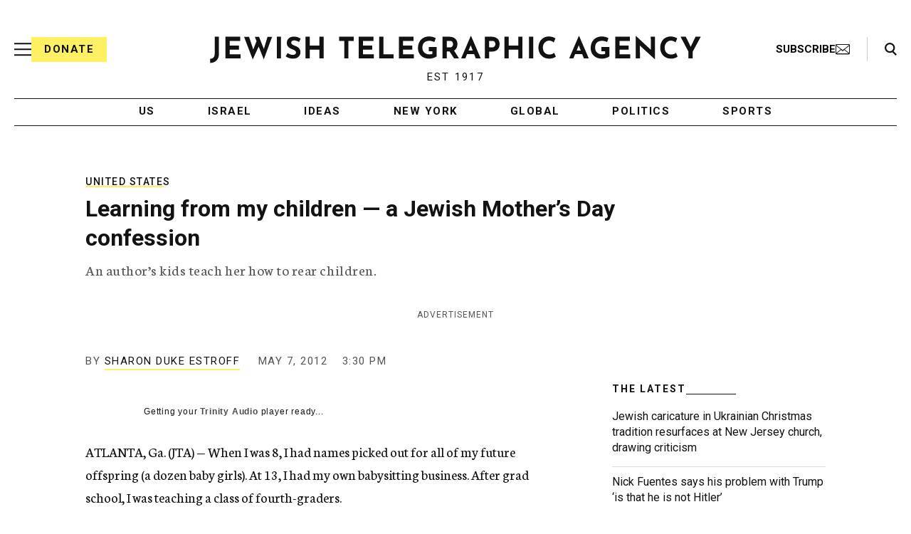

--- FILE ---
content_type: text/html; charset=utf-8
request_url: https://www.google.com/recaptcha/api2/anchor?ar=1&k=6Ld6pAMsAAAAAF2zZeBfcXtFUp1rPN8jbTR9-ads&co=aHR0cHM6Ly93d3cuanRhLm9yZzo0NDM.&hl=en&v=PoyoqOPhxBO7pBk68S4YbpHZ&size=normal&anchor-ms=20000&execute-ms=30000&cb=4to5xjtqbo63
body_size: 49387
content:
<!DOCTYPE HTML><html dir="ltr" lang="en"><head><meta http-equiv="Content-Type" content="text/html; charset=UTF-8">
<meta http-equiv="X-UA-Compatible" content="IE=edge">
<title>reCAPTCHA</title>
<style type="text/css">
/* cyrillic-ext */
@font-face {
  font-family: 'Roboto';
  font-style: normal;
  font-weight: 400;
  font-stretch: 100%;
  src: url(//fonts.gstatic.com/s/roboto/v48/KFO7CnqEu92Fr1ME7kSn66aGLdTylUAMa3GUBHMdazTgWw.woff2) format('woff2');
  unicode-range: U+0460-052F, U+1C80-1C8A, U+20B4, U+2DE0-2DFF, U+A640-A69F, U+FE2E-FE2F;
}
/* cyrillic */
@font-face {
  font-family: 'Roboto';
  font-style: normal;
  font-weight: 400;
  font-stretch: 100%;
  src: url(//fonts.gstatic.com/s/roboto/v48/KFO7CnqEu92Fr1ME7kSn66aGLdTylUAMa3iUBHMdazTgWw.woff2) format('woff2');
  unicode-range: U+0301, U+0400-045F, U+0490-0491, U+04B0-04B1, U+2116;
}
/* greek-ext */
@font-face {
  font-family: 'Roboto';
  font-style: normal;
  font-weight: 400;
  font-stretch: 100%;
  src: url(//fonts.gstatic.com/s/roboto/v48/KFO7CnqEu92Fr1ME7kSn66aGLdTylUAMa3CUBHMdazTgWw.woff2) format('woff2');
  unicode-range: U+1F00-1FFF;
}
/* greek */
@font-face {
  font-family: 'Roboto';
  font-style: normal;
  font-weight: 400;
  font-stretch: 100%;
  src: url(//fonts.gstatic.com/s/roboto/v48/KFO7CnqEu92Fr1ME7kSn66aGLdTylUAMa3-UBHMdazTgWw.woff2) format('woff2');
  unicode-range: U+0370-0377, U+037A-037F, U+0384-038A, U+038C, U+038E-03A1, U+03A3-03FF;
}
/* math */
@font-face {
  font-family: 'Roboto';
  font-style: normal;
  font-weight: 400;
  font-stretch: 100%;
  src: url(//fonts.gstatic.com/s/roboto/v48/KFO7CnqEu92Fr1ME7kSn66aGLdTylUAMawCUBHMdazTgWw.woff2) format('woff2');
  unicode-range: U+0302-0303, U+0305, U+0307-0308, U+0310, U+0312, U+0315, U+031A, U+0326-0327, U+032C, U+032F-0330, U+0332-0333, U+0338, U+033A, U+0346, U+034D, U+0391-03A1, U+03A3-03A9, U+03B1-03C9, U+03D1, U+03D5-03D6, U+03F0-03F1, U+03F4-03F5, U+2016-2017, U+2034-2038, U+203C, U+2040, U+2043, U+2047, U+2050, U+2057, U+205F, U+2070-2071, U+2074-208E, U+2090-209C, U+20D0-20DC, U+20E1, U+20E5-20EF, U+2100-2112, U+2114-2115, U+2117-2121, U+2123-214F, U+2190, U+2192, U+2194-21AE, U+21B0-21E5, U+21F1-21F2, U+21F4-2211, U+2213-2214, U+2216-22FF, U+2308-230B, U+2310, U+2319, U+231C-2321, U+2336-237A, U+237C, U+2395, U+239B-23B7, U+23D0, U+23DC-23E1, U+2474-2475, U+25AF, U+25B3, U+25B7, U+25BD, U+25C1, U+25CA, U+25CC, U+25FB, U+266D-266F, U+27C0-27FF, U+2900-2AFF, U+2B0E-2B11, U+2B30-2B4C, U+2BFE, U+3030, U+FF5B, U+FF5D, U+1D400-1D7FF, U+1EE00-1EEFF;
}
/* symbols */
@font-face {
  font-family: 'Roboto';
  font-style: normal;
  font-weight: 400;
  font-stretch: 100%;
  src: url(//fonts.gstatic.com/s/roboto/v48/KFO7CnqEu92Fr1ME7kSn66aGLdTylUAMaxKUBHMdazTgWw.woff2) format('woff2');
  unicode-range: U+0001-000C, U+000E-001F, U+007F-009F, U+20DD-20E0, U+20E2-20E4, U+2150-218F, U+2190, U+2192, U+2194-2199, U+21AF, U+21E6-21F0, U+21F3, U+2218-2219, U+2299, U+22C4-22C6, U+2300-243F, U+2440-244A, U+2460-24FF, U+25A0-27BF, U+2800-28FF, U+2921-2922, U+2981, U+29BF, U+29EB, U+2B00-2BFF, U+4DC0-4DFF, U+FFF9-FFFB, U+10140-1018E, U+10190-1019C, U+101A0, U+101D0-101FD, U+102E0-102FB, U+10E60-10E7E, U+1D2C0-1D2D3, U+1D2E0-1D37F, U+1F000-1F0FF, U+1F100-1F1AD, U+1F1E6-1F1FF, U+1F30D-1F30F, U+1F315, U+1F31C, U+1F31E, U+1F320-1F32C, U+1F336, U+1F378, U+1F37D, U+1F382, U+1F393-1F39F, U+1F3A7-1F3A8, U+1F3AC-1F3AF, U+1F3C2, U+1F3C4-1F3C6, U+1F3CA-1F3CE, U+1F3D4-1F3E0, U+1F3ED, U+1F3F1-1F3F3, U+1F3F5-1F3F7, U+1F408, U+1F415, U+1F41F, U+1F426, U+1F43F, U+1F441-1F442, U+1F444, U+1F446-1F449, U+1F44C-1F44E, U+1F453, U+1F46A, U+1F47D, U+1F4A3, U+1F4B0, U+1F4B3, U+1F4B9, U+1F4BB, U+1F4BF, U+1F4C8-1F4CB, U+1F4D6, U+1F4DA, U+1F4DF, U+1F4E3-1F4E6, U+1F4EA-1F4ED, U+1F4F7, U+1F4F9-1F4FB, U+1F4FD-1F4FE, U+1F503, U+1F507-1F50B, U+1F50D, U+1F512-1F513, U+1F53E-1F54A, U+1F54F-1F5FA, U+1F610, U+1F650-1F67F, U+1F687, U+1F68D, U+1F691, U+1F694, U+1F698, U+1F6AD, U+1F6B2, U+1F6B9-1F6BA, U+1F6BC, U+1F6C6-1F6CF, U+1F6D3-1F6D7, U+1F6E0-1F6EA, U+1F6F0-1F6F3, U+1F6F7-1F6FC, U+1F700-1F7FF, U+1F800-1F80B, U+1F810-1F847, U+1F850-1F859, U+1F860-1F887, U+1F890-1F8AD, U+1F8B0-1F8BB, U+1F8C0-1F8C1, U+1F900-1F90B, U+1F93B, U+1F946, U+1F984, U+1F996, U+1F9E9, U+1FA00-1FA6F, U+1FA70-1FA7C, U+1FA80-1FA89, U+1FA8F-1FAC6, U+1FACE-1FADC, U+1FADF-1FAE9, U+1FAF0-1FAF8, U+1FB00-1FBFF;
}
/* vietnamese */
@font-face {
  font-family: 'Roboto';
  font-style: normal;
  font-weight: 400;
  font-stretch: 100%;
  src: url(//fonts.gstatic.com/s/roboto/v48/KFO7CnqEu92Fr1ME7kSn66aGLdTylUAMa3OUBHMdazTgWw.woff2) format('woff2');
  unicode-range: U+0102-0103, U+0110-0111, U+0128-0129, U+0168-0169, U+01A0-01A1, U+01AF-01B0, U+0300-0301, U+0303-0304, U+0308-0309, U+0323, U+0329, U+1EA0-1EF9, U+20AB;
}
/* latin-ext */
@font-face {
  font-family: 'Roboto';
  font-style: normal;
  font-weight: 400;
  font-stretch: 100%;
  src: url(//fonts.gstatic.com/s/roboto/v48/KFO7CnqEu92Fr1ME7kSn66aGLdTylUAMa3KUBHMdazTgWw.woff2) format('woff2');
  unicode-range: U+0100-02BA, U+02BD-02C5, U+02C7-02CC, U+02CE-02D7, U+02DD-02FF, U+0304, U+0308, U+0329, U+1D00-1DBF, U+1E00-1E9F, U+1EF2-1EFF, U+2020, U+20A0-20AB, U+20AD-20C0, U+2113, U+2C60-2C7F, U+A720-A7FF;
}
/* latin */
@font-face {
  font-family: 'Roboto';
  font-style: normal;
  font-weight: 400;
  font-stretch: 100%;
  src: url(//fonts.gstatic.com/s/roboto/v48/KFO7CnqEu92Fr1ME7kSn66aGLdTylUAMa3yUBHMdazQ.woff2) format('woff2');
  unicode-range: U+0000-00FF, U+0131, U+0152-0153, U+02BB-02BC, U+02C6, U+02DA, U+02DC, U+0304, U+0308, U+0329, U+2000-206F, U+20AC, U+2122, U+2191, U+2193, U+2212, U+2215, U+FEFF, U+FFFD;
}
/* cyrillic-ext */
@font-face {
  font-family: 'Roboto';
  font-style: normal;
  font-weight: 500;
  font-stretch: 100%;
  src: url(//fonts.gstatic.com/s/roboto/v48/KFO7CnqEu92Fr1ME7kSn66aGLdTylUAMa3GUBHMdazTgWw.woff2) format('woff2');
  unicode-range: U+0460-052F, U+1C80-1C8A, U+20B4, U+2DE0-2DFF, U+A640-A69F, U+FE2E-FE2F;
}
/* cyrillic */
@font-face {
  font-family: 'Roboto';
  font-style: normal;
  font-weight: 500;
  font-stretch: 100%;
  src: url(//fonts.gstatic.com/s/roboto/v48/KFO7CnqEu92Fr1ME7kSn66aGLdTylUAMa3iUBHMdazTgWw.woff2) format('woff2');
  unicode-range: U+0301, U+0400-045F, U+0490-0491, U+04B0-04B1, U+2116;
}
/* greek-ext */
@font-face {
  font-family: 'Roboto';
  font-style: normal;
  font-weight: 500;
  font-stretch: 100%;
  src: url(//fonts.gstatic.com/s/roboto/v48/KFO7CnqEu92Fr1ME7kSn66aGLdTylUAMa3CUBHMdazTgWw.woff2) format('woff2');
  unicode-range: U+1F00-1FFF;
}
/* greek */
@font-face {
  font-family: 'Roboto';
  font-style: normal;
  font-weight: 500;
  font-stretch: 100%;
  src: url(//fonts.gstatic.com/s/roboto/v48/KFO7CnqEu92Fr1ME7kSn66aGLdTylUAMa3-UBHMdazTgWw.woff2) format('woff2');
  unicode-range: U+0370-0377, U+037A-037F, U+0384-038A, U+038C, U+038E-03A1, U+03A3-03FF;
}
/* math */
@font-face {
  font-family: 'Roboto';
  font-style: normal;
  font-weight: 500;
  font-stretch: 100%;
  src: url(//fonts.gstatic.com/s/roboto/v48/KFO7CnqEu92Fr1ME7kSn66aGLdTylUAMawCUBHMdazTgWw.woff2) format('woff2');
  unicode-range: U+0302-0303, U+0305, U+0307-0308, U+0310, U+0312, U+0315, U+031A, U+0326-0327, U+032C, U+032F-0330, U+0332-0333, U+0338, U+033A, U+0346, U+034D, U+0391-03A1, U+03A3-03A9, U+03B1-03C9, U+03D1, U+03D5-03D6, U+03F0-03F1, U+03F4-03F5, U+2016-2017, U+2034-2038, U+203C, U+2040, U+2043, U+2047, U+2050, U+2057, U+205F, U+2070-2071, U+2074-208E, U+2090-209C, U+20D0-20DC, U+20E1, U+20E5-20EF, U+2100-2112, U+2114-2115, U+2117-2121, U+2123-214F, U+2190, U+2192, U+2194-21AE, U+21B0-21E5, U+21F1-21F2, U+21F4-2211, U+2213-2214, U+2216-22FF, U+2308-230B, U+2310, U+2319, U+231C-2321, U+2336-237A, U+237C, U+2395, U+239B-23B7, U+23D0, U+23DC-23E1, U+2474-2475, U+25AF, U+25B3, U+25B7, U+25BD, U+25C1, U+25CA, U+25CC, U+25FB, U+266D-266F, U+27C0-27FF, U+2900-2AFF, U+2B0E-2B11, U+2B30-2B4C, U+2BFE, U+3030, U+FF5B, U+FF5D, U+1D400-1D7FF, U+1EE00-1EEFF;
}
/* symbols */
@font-face {
  font-family: 'Roboto';
  font-style: normal;
  font-weight: 500;
  font-stretch: 100%;
  src: url(//fonts.gstatic.com/s/roboto/v48/KFO7CnqEu92Fr1ME7kSn66aGLdTylUAMaxKUBHMdazTgWw.woff2) format('woff2');
  unicode-range: U+0001-000C, U+000E-001F, U+007F-009F, U+20DD-20E0, U+20E2-20E4, U+2150-218F, U+2190, U+2192, U+2194-2199, U+21AF, U+21E6-21F0, U+21F3, U+2218-2219, U+2299, U+22C4-22C6, U+2300-243F, U+2440-244A, U+2460-24FF, U+25A0-27BF, U+2800-28FF, U+2921-2922, U+2981, U+29BF, U+29EB, U+2B00-2BFF, U+4DC0-4DFF, U+FFF9-FFFB, U+10140-1018E, U+10190-1019C, U+101A0, U+101D0-101FD, U+102E0-102FB, U+10E60-10E7E, U+1D2C0-1D2D3, U+1D2E0-1D37F, U+1F000-1F0FF, U+1F100-1F1AD, U+1F1E6-1F1FF, U+1F30D-1F30F, U+1F315, U+1F31C, U+1F31E, U+1F320-1F32C, U+1F336, U+1F378, U+1F37D, U+1F382, U+1F393-1F39F, U+1F3A7-1F3A8, U+1F3AC-1F3AF, U+1F3C2, U+1F3C4-1F3C6, U+1F3CA-1F3CE, U+1F3D4-1F3E0, U+1F3ED, U+1F3F1-1F3F3, U+1F3F5-1F3F7, U+1F408, U+1F415, U+1F41F, U+1F426, U+1F43F, U+1F441-1F442, U+1F444, U+1F446-1F449, U+1F44C-1F44E, U+1F453, U+1F46A, U+1F47D, U+1F4A3, U+1F4B0, U+1F4B3, U+1F4B9, U+1F4BB, U+1F4BF, U+1F4C8-1F4CB, U+1F4D6, U+1F4DA, U+1F4DF, U+1F4E3-1F4E6, U+1F4EA-1F4ED, U+1F4F7, U+1F4F9-1F4FB, U+1F4FD-1F4FE, U+1F503, U+1F507-1F50B, U+1F50D, U+1F512-1F513, U+1F53E-1F54A, U+1F54F-1F5FA, U+1F610, U+1F650-1F67F, U+1F687, U+1F68D, U+1F691, U+1F694, U+1F698, U+1F6AD, U+1F6B2, U+1F6B9-1F6BA, U+1F6BC, U+1F6C6-1F6CF, U+1F6D3-1F6D7, U+1F6E0-1F6EA, U+1F6F0-1F6F3, U+1F6F7-1F6FC, U+1F700-1F7FF, U+1F800-1F80B, U+1F810-1F847, U+1F850-1F859, U+1F860-1F887, U+1F890-1F8AD, U+1F8B0-1F8BB, U+1F8C0-1F8C1, U+1F900-1F90B, U+1F93B, U+1F946, U+1F984, U+1F996, U+1F9E9, U+1FA00-1FA6F, U+1FA70-1FA7C, U+1FA80-1FA89, U+1FA8F-1FAC6, U+1FACE-1FADC, U+1FADF-1FAE9, U+1FAF0-1FAF8, U+1FB00-1FBFF;
}
/* vietnamese */
@font-face {
  font-family: 'Roboto';
  font-style: normal;
  font-weight: 500;
  font-stretch: 100%;
  src: url(//fonts.gstatic.com/s/roboto/v48/KFO7CnqEu92Fr1ME7kSn66aGLdTylUAMa3OUBHMdazTgWw.woff2) format('woff2');
  unicode-range: U+0102-0103, U+0110-0111, U+0128-0129, U+0168-0169, U+01A0-01A1, U+01AF-01B0, U+0300-0301, U+0303-0304, U+0308-0309, U+0323, U+0329, U+1EA0-1EF9, U+20AB;
}
/* latin-ext */
@font-face {
  font-family: 'Roboto';
  font-style: normal;
  font-weight: 500;
  font-stretch: 100%;
  src: url(//fonts.gstatic.com/s/roboto/v48/KFO7CnqEu92Fr1ME7kSn66aGLdTylUAMa3KUBHMdazTgWw.woff2) format('woff2');
  unicode-range: U+0100-02BA, U+02BD-02C5, U+02C7-02CC, U+02CE-02D7, U+02DD-02FF, U+0304, U+0308, U+0329, U+1D00-1DBF, U+1E00-1E9F, U+1EF2-1EFF, U+2020, U+20A0-20AB, U+20AD-20C0, U+2113, U+2C60-2C7F, U+A720-A7FF;
}
/* latin */
@font-face {
  font-family: 'Roboto';
  font-style: normal;
  font-weight: 500;
  font-stretch: 100%;
  src: url(//fonts.gstatic.com/s/roboto/v48/KFO7CnqEu92Fr1ME7kSn66aGLdTylUAMa3yUBHMdazQ.woff2) format('woff2');
  unicode-range: U+0000-00FF, U+0131, U+0152-0153, U+02BB-02BC, U+02C6, U+02DA, U+02DC, U+0304, U+0308, U+0329, U+2000-206F, U+20AC, U+2122, U+2191, U+2193, U+2212, U+2215, U+FEFF, U+FFFD;
}
/* cyrillic-ext */
@font-face {
  font-family: 'Roboto';
  font-style: normal;
  font-weight: 900;
  font-stretch: 100%;
  src: url(//fonts.gstatic.com/s/roboto/v48/KFO7CnqEu92Fr1ME7kSn66aGLdTylUAMa3GUBHMdazTgWw.woff2) format('woff2');
  unicode-range: U+0460-052F, U+1C80-1C8A, U+20B4, U+2DE0-2DFF, U+A640-A69F, U+FE2E-FE2F;
}
/* cyrillic */
@font-face {
  font-family: 'Roboto';
  font-style: normal;
  font-weight: 900;
  font-stretch: 100%;
  src: url(//fonts.gstatic.com/s/roboto/v48/KFO7CnqEu92Fr1ME7kSn66aGLdTylUAMa3iUBHMdazTgWw.woff2) format('woff2');
  unicode-range: U+0301, U+0400-045F, U+0490-0491, U+04B0-04B1, U+2116;
}
/* greek-ext */
@font-face {
  font-family: 'Roboto';
  font-style: normal;
  font-weight: 900;
  font-stretch: 100%;
  src: url(//fonts.gstatic.com/s/roboto/v48/KFO7CnqEu92Fr1ME7kSn66aGLdTylUAMa3CUBHMdazTgWw.woff2) format('woff2');
  unicode-range: U+1F00-1FFF;
}
/* greek */
@font-face {
  font-family: 'Roboto';
  font-style: normal;
  font-weight: 900;
  font-stretch: 100%;
  src: url(//fonts.gstatic.com/s/roboto/v48/KFO7CnqEu92Fr1ME7kSn66aGLdTylUAMa3-UBHMdazTgWw.woff2) format('woff2');
  unicode-range: U+0370-0377, U+037A-037F, U+0384-038A, U+038C, U+038E-03A1, U+03A3-03FF;
}
/* math */
@font-face {
  font-family: 'Roboto';
  font-style: normal;
  font-weight: 900;
  font-stretch: 100%;
  src: url(//fonts.gstatic.com/s/roboto/v48/KFO7CnqEu92Fr1ME7kSn66aGLdTylUAMawCUBHMdazTgWw.woff2) format('woff2');
  unicode-range: U+0302-0303, U+0305, U+0307-0308, U+0310, U+0312, U+0315, U+031A, U+0326-0327, U+032C, U+032F-0330, U+0332-0333, U+0338, U+033A, U+0346, U+034D, U+0391-03A1, U+03A3-03A9, U+03B1-03C9, U+03D1, U+03D5-03D6, U+03F0-03F1, U+03F4-03F5, U+2016-2017, U+2034-2038, U+203C, U+2040, U+2043, U+2047, U+2050, U+2057, U+205F, U+2070-2071, U+2074-208E, U+2090-209C, U+20D0-20DC, U+20E1, U+20E5-20EF, U+2100-2112, U+2114-2115, U+2117-2121, U+2123-214F, U+2190, U+2192, U+2194-21AE, U+21B0-21E5, U+21F1-21F2, U+21F4-2211, U+2213-2214, U+2216-22FF, U+2308-230B, U+2310, U+2319, U+231C-2321, U+2336-237A, U+237C, U+2395, U+239B-23B7, U+23D0, U+23DC-23E1, U+2474-2475, U+25AF, U+25B3, U+25B7, U+25BD, U+25C1, U+25CA, U+25CC, U+25FB, U+266D-266F, U+27C0-27FF, U+2900-2AFF, U+2B0E-2B11, U+2B30-2B4C, U+2BFE, U+3030, U+FF5B, U+FF5D, U+1D400-1D7FF, U+1EE00-1EEFF;
}
/* symbols */
@font-face {
  font-family: 'Roboto';
  font-style: normal;
  font-weight: 900;
  font-stretch: 100%;
  src: url(//fonts.gstatic.com/s/roboto/v48/KFO7CnqEu92Fr1ME7kSn66aGLdTylUAMaxKUBHMdazTgWw.woff2) format('woff2');
  unicode-range: U+0001-000C, U+000E-001F, U+007F-009F, U+20DD-20E0, U+20E2-20E4, U+2150-218F, U+2190, U+2192, U+2194-2199, U+21AF, U+21E6-21F0, U+21F3, U+2218-2219, U+2299, U+22C4-22C6, U+2300-243F, U+2440-244A, U+2460-24FF, U+25A0-27BF, U+2800-28FF, U+2921-2922, U+2981, U+29BF, U+29EB, U+2B00-2BFF, U+4DC0-4DFF, U+FFF9-FFFB, U+10140-1018E, U+10190-1019C, U+101A0, U+101D0-101FD, U+102E0-102FB, U+10E60-10E7E, U+1D2C0-1D2D3, U+1D2E0-1D37F, U+1F000-1F0FF, U+1F100-1F1AD, U+1F1E6-1F1FF, U+1F30D-1F30F, U+1F315, U+1F31C, U+1F31E, U+1F320-1F32C, U+1F336, U+1F378, U+1F37D, U+1F382, U+1F393-1F39F, U+1F3A7-1F3A8, U+1F3AC-1F3AF, U+1F3C2, U+1F3C4-1F3C6, U+1F3CA-1F3CE, U+1F3D4-1F3E0, U+1F3ED, U+1F3F1-1F3F3, U+1F3F5-1F3F7, U+1F408, U+1F415, U+1F41F, U+1F426, U+1F43F, U+1F441-1F442, U+1F444, U+1F446-1F449, U+1F44C-1F44E, U+1F453, U+1F46A, U+1F47D, U+1F4A3, U+1F4B0, U+1F4B3, U+1F4B9, U+1F4BB, U+1F4BF, U+1F4C8-1F4CB, U+1F4D6, U+1F4DA, U+1F4DF, U+1F4E3-1F4E6, U+1F4EA-1F4ED, U+1F4F7, U+1F4F9-1F4FB, U+1F4FD-1F4FE, U+1F503, U+1F507-1F50B, U+1F50D, U+1F512-1F513, U+1F53E-1F54A, U+1F54F-1F5FA, U+1F610, U+1F650-1F67F, U+1F687, U+1F68D, U+1F691, U+1F694, U+1F698, U+1F6AD, U+1F6B2, U+1F6B9-1F6BA, U+1F6BC, U+1F6C6-1F6CF, U+1F6D3-1F6D7, U+1F6E0-1F6EA, U+1F6F0-1F6F3, U+1F6F7-1F6FC, U+1F700-1F7FF, U+1F800-1F80B, U+1F810-1F847, U+1F850-1F859, U+1F860-1F887, U+1F890-1F8AD, U+1F8B0-1F8BB, U+1F8C0-1F8C1, U+1F900-1F90B, U+1F93B, U+1F946, U+1F984, U+1F996, U+1F9E9, U+1FA00-1FA6F, U+1FA70-1FA7C, U+1FA80-1FA89, U+1FA8F-1FAC6, U+1FACE-1FADC, U+1FADF-1FAE9, U+1FAF0-1FAF8, U+1FB00-1FBFF;
}
/* vietnamese */
@font-face {
  font-family: 'Roboto';
  font-style: normal;
  font-weight: 900;
  font-stretch: 100%;
  src: url(//fonts.gstatic.com/s/roboto/v48/KFO7CnqEu92Fr1ME7kSn66aGLdTylUAMa3OUBHMdazTgWw.woff2) format('woff2');
  unicode-range: U+0102-0103, U+0110-0111, U+0128-0129, U+0168-0169, U+01A0-01A1, U+01AF-01B0, U+0300-0301, U+0303-0304, U+0308-0309, U+0323, U+0329, U+1EA0-1EF9, U+20AB;
}
/* latin-ext */
@font-face {
  font-family: 'Roboto';
  font-style: normal;
  font-weight: 900;
  font-stretch: 100%;
  src: url(//fonts.gstatic.com/s/roboto/v48/KFO7CnqEu92Fr1ME7kSn66aGLdTylUAMa3KUBHMdazTgWw.woff2) format('woff2');
  unicode-range: U+0100-02BA, U+02BD-02C5, U+02C7-02CC, U+02CE-02D7, U+02DD-02FF, U+0304, U+0308, U+0329, U+1D00-1DBF, U+1E00-1E9F, U+1EF2-1EFF, U+2020, U+20A0-20AB, U+20AD-20C0, U+2113, U+2C60-2C7F, U+A720-A7FF;
}
/* latin */
@font-face {
  font-family: 'Roboto';
  font-style: normal;
  font-weight: 900;
  font-stretch: 100%;
  src: url(//fonts.gstatic.com/s/roboto/v48/KFO7CnqEu92Fr1ME7kSn66aGLdTylUAMa3yUBHMdazQ.woff2) format('woff2');
  unicode-range: U+0000-00FF, U+0131, U+0152-0153, U+02BB-02BC, U+02C6, U+02DA, U+02DC, U+0304, U+0308, U+0329, U+2000-206F, U+20AC, U+2122, U+2191, U+2193, U+2212, U+2215, U+FEFF, U+FFFD;
}

</style>
<link rel="stylesheet" type="text/css" href="https://www.gstatic.com/recaptcha/releases/PoyoqOPhxBO7pBk68S4YbpHZ/styles__ltr.css">
<script nonce="YsJdPJ8kVoJ2LMh5G_Ideg" type="text/javascript">window['__recaptcha_api'] = 'https://www.google.com/recaptcha/api2/';</script>
<script type="text/javascript" src="https://www.gstatic.com/recaptcha/releases/PoyoqOPhxBO7pBk68S4YbpHZ/recaptcha__en.js" nonce="YsJdPJ8kVoJ2LMh5G_Ideg">
      
    </script></head>
<body><div id="rc-anchor-alert" class="rc-anchor-alert"></div>
<input type="hidden" id="recaptcha-token" value="[base64]">
<script type="text/javascript" nonce="YsJdPJ8kVoJ2LMh5G_Ideg">
      recaptcha.anchor.Main.init("[\x22ainput\x22,[\x22bgdata\x22,\x22\x22,\[base64]/[base64]/[base64]/[base64]/cjw8ejpyPj4+eil9Y2F0Y2gobCl7dGhyb3cgbDt9fSxIPWZ1bmN0aW9uKHcsdCx6KXtpZih3PT0xOTR8fHc9PTIwOCl0LnZbd10/dC52W3ddLmNvbmNhdCh6KTp0LnZbd109b2Yoeix0KTtlbHNle2lmKHQuYkImJnchPTMxNylyZXR1cm47dz09NjZ8fHc9PTEyMnx8dz09NDcwfHx3PT00NHx8dz09NDE2fHx3PT0zOTd8fHc9PTQyMXx8dz09Njh8fHc9PTcwfHx3PT0xODQ/[base64]/[base64]/[base64]/bmV3IGRbVl0oSlswXSk6cD09Mj9uZXcgZFtWXShKWzBdLEpbMV0pOnA9PTM/bmV3IGRbVl0oSlswXSxKWzFdLEpbMl0pOnA9PTQ/[base64]/[base64]/[base64]/[base64]\x22,\[base64]\\u003d\\u003d\x22,\x22woTDl0N7cMOdwowtw4FsD8OPQ8KhwqjDl8KHXGHCtx3CtUDDlcOtF8K0wpEiADrCohHCiMOLwpbCm8K1w7jCvn3ChMOSwo3DscONwrbCu8OsH8KXcHclKDPCoMOnw5vDvS9kRBxUIsOcLT87wq/DlwHDsMOCwojDl8Odw6LDrj3Dox8Aw5zCpQbDh2Ezw7TCnMKjacKJw5LDmMOSw58ewq9iw4/[base64]/CkcKnwoDCrcKUK8O1w4/Ds8Ohw4rCrFDCh1Mcwp/CnsOpwqsjw68Uw47Cq8Kyw4k6TcKoD8OmWcKww6vDnWMKY3ofw6fCmR8wwpLCkMOYw5hsFMORw4tdw7TCjsKowpZ/[base64]/B304wpRZNSnCu2l9RMOTwq0vwqVVHcOYaMK9Xx0tw5jCozxJBS4rQsOyw54Nb8Kfw7HCqEEpwp3CpsOvw512w4p/wp/CrMKqwoXCnsONFnLDtcKcwrFawrN8wrhhwqEYS8KJZcOmw5wJw4E4Eh3CjmzCssK/RsOPfQ8IwocWfsKPaAHCujw1fMO5KcKnb8KRb8OQw7jDqsOLw6TCpMK6LMOqScOUw4PClFoiwrjDuDfDt8K7akvCnFojJsOgVMOKwpnCuSUDZsKwJcOhwopRRMO0fAAjZjLClwgtwpjDvcKuw5ZIwpoRA3B/[base64]/[base64]/[base64]/DsD/[base64]/w7EdwpfCv8KEwpjDjsK9woPDmcKqwpXCt3hMJDTCtMO8R8KFNU9EwqxywpPCi8K/[base64]/Dg1ppw5fCrMKOLMOsZMKOVGvDkcO7XcOiwpjCmjnChz9owq3CmMKqw6nCozXDmTvDkMO2BcK8MGh+G8K6w6fDpsKEwroZw4jDhcO8UMO6w5xFwqojWy3DocKqw5AScSNBwo10DzTCjT/Cug3Ckj9Ew5o4dMKXwo/Dlzhxw7BEGXDDiyTCscKcMWRVw4UnYcKEwqgyUMK/[base64]/[base64]/wrPClDPCicK9w5gcwrBbE8OzOF7Ctj9sw6nCp8OWwrDDkgvDmVhDLcKNQMOfAcOFTcOCBxDDmFQhHz8hJ0vDkA1ewq3CnsO3HsKjw58mX8OuIsKJDMK1UHtwbzVFOwHDtXoAwrZGwrjDsHlOLMK2w5/Dg8OnI8Kaw6pIPXcBEcOLwrHDgUnDoxrCqcO4OWBPwrsjwpdqd8KRZzHClMKNw5XCrCXCn2pyw4rDnGXDtifDmz1gwrfDl8OEw7gFw7spN8KIck7DscKAWsONwpnDrFM4wr/DoMKSNTVBQ8O/NDsVFcOcOG3DgcKgwobDqT5lHSwsw7zCocO8w4xuwpPDgHnCrChqw63CoAtGwosJSQgsblnClcKQw5DCs8KSwqYxHgrCriVewo9CAMKXTcOhwpLCkDkIUjTCs07DqGo/w4sYw4/DlXhYXGdvNcKxw7NGw7QlwrQKwqvCoDbDuFvDm8Kkw7rDsk98aMKZw4zDojU+NMOHw73DoMKLwqjDgWXCp0sAV8O/[base64]/[base64]/CmsKOQMK2McOuw6YYBMOPJ8OwKlTDpC8GcsOmwozCuxQ6w7PDnsOvcMKmcMKBMn9Aw7RLw6Jvw48GITQgZE/CpyHCo8OkFR4qw5PCtsKxwpPCmRMJw780wovDjh3DkT89wqrCo8OEVMOgNMKywoZpCcK3wpVJwr3CqMKLfxoEJsOFIMK6w73DjH87w7Y9wp/[base64]/DhRFTwrrCp8OTV8KTw4lSw5lsL8O5w4csCcKtwozCugfCk8KuwozCviFqY8ONwqxlYi3DhsKcUUrCgMOqQ1MubnnDrn3Crhdzwr4+KsKfc8OpwqTCtcKGI1jDosO2wo3Dn8Ogw7xxw6MGa8KVwpXCqcK4w4XDm2rCiMKCOgpYT3TDh8Ogwr07IjkYwr/DmGVdb8KVw4cNa8KBRG3Cnz/CkkTDklM8GjPDh8OGwqFPbcOkORjCmcKQK2lowo7DsMKrwoXDokPCmFYWw75xKMKcC8OXURsewoHCsy/DrcO3BUbDoE5NwovDvsO9wpcqGcK/[base64]/Z8Kmw5V7bzw8UUJWTMKQeUbCn8KUWMKow6PCqcOzTMOJwqU4wrbCkcKvw7MWw64NBsOzFwx6w45CWsOMw69Dwp5NwoDDrsKHwrDCqCnDh8KAYcK/aXFaf1hLaMOka8OOwoVRw63Dm8Kowr3DpsKSw7DCkyhfRBtnRRJHeyBSw5rCisK0EMODUzjClGTDiMKHwoDDvxrDpMKuwo52CAjDiBN3wqJfIcOIw5MGwqg7H2fDnsOgIcObwotmZRI/w4bCt8OKGj7CucO7w73DoVXDpsKgAEktwq9Gw6s3QMOuwqZ3ZFHChRhUw5EjWcO8d1rCnyDCjnPCi3B8LsKIDMK2d8OoBMOaSsOew5A9CF0rHh7ChcKtVTjDj8ODwoXDsjTDmsO/w7p+RzDDgW/Cpw9Pwo48WMKFTcOuwrlrUUIHYcOPwrojHsKbXSbDqgXDihoCDx0ySsK/wqVyU8KvwqZFwptQw7XCpHlzwodcdhHCksKyYMO0KjjDkylYPlbDvUfCvMOCcMKKKBo0ElDCpcOZwonDlw3CshQdw7nCtQ3CqMKzw5HCqMOoOMOfwpvDm8KOc1EvO8OrwoHDsnluwqjDqXnCvcKXEnLDk0BDb2lqw5vCmVXDksKRwr/DlGBUwoApw45UwroFcQXDoA7Dg8K0w6PDtMKrTMKOG30iQjbDmMKJJTfCvE0Fwq/[base64]/DoFQcwo8/BsK3wpbDqcKUwrlURHDCo3VkKFzCm8K/J8OBWikewog6RcOpKMKQwpDCsMKqETPDv8O8woHDnwQ8wqbCn8O/[base64]/bQbCiMKOwpIrKsKSwok1GMKXwq9gwpHCuTFnIsKhwobCiMOJw7thwo7DpQXDvihdORAadnPDisKdwpZNUkszw6TDsMK7wrHCuyHCuMKhRUMHw6vCgUcfMsKKwp/Dg8Kda8O2D8OswrzDmWwFOFbDiwLDtcOIwrnDjELDiMOuPR3CvMKTw5coeyzClGXDhynDoADCjQQGw4DDlWwKcBUbGcKZaRoafBvCk8KMH3MJWcKeJ8OmwqAJw4l1T8OBSjUtwo/CncKiNQzDl8KnN8K8w45Rwr0uXB1Xw4zCmhvDoRdEwqtHw7QXLMOxw51oWzHCksK3PVYuw7bCpsKDw7XDrMOxwrbCsHPDvArConPDq3XDkcOvAjPCiVMOW8KUw7RswqvCkVXDt8OlIGvDu1jDocO1ZcOyHMKrwo3Ck3wGw4c9w5U8A8Kvwph/wqPDuk3DpMKMCSjClA0qa8OyTH7DniwCGl9tVcK9wr3CgsO/w4FYAmfCh8OsaxFMw780F1zDnVLDksKXBMKZUsO0TsKew63CkxbDmQ/Cp8KSw4Nhw4pcFMKNwqbCjx3DhhDDv2TDpk7DghPCkFvChBIhQwbDniYBNR9dNMK0fzXDmcOkwpzDo8Kawrt7w5s2w6nDiEDCg39bdcKPHjMTdSfCpsOxFhHDhMO1wqvDuDB3fFDCmMKYw6BXdcK5w4NawqU/ecKwQzB4AMOHw6s2cmZ5w65vfcOmwrsPwpZ6FcOCNhXDmcKYw6Iew4nCssOZCcK3wqESScKKbELDuX/[base64]/DpsOvw4tVcMOcSEPCicO3dT1Vwr7CmlTChsOvJcKPeEdxNR/[base64]/f8KNwpvDsMKnMsK+WMO9L0PDqcKYw7bCj0hMwo/DssOvNsOEw407PsOfw7nCgQlDE1EJwq4XQUrDgVR+w5rCrcK+wrgBwo/DmMOQwrvCncKwNGzCpkfCmynDh8KBw6ZsZMKDRMKHw7JhITjCgm/ClVI2wqJ/Qj/DhsKiw6TDu00mWSwewplVwo0lwqVOPW3DnGvDullJwq97w6ABw7R+w5jCtHbDnMKxwp/DkMKra2Idw5LDn1PDicKkwpXCihXCumEDUUFuw7/DrBDDtiQML8OxTsO2w6UrFsOyw7LCqMKtEsOvAnVWPyEoasKMMsKyw6sjJBzChcO0wr8qUyMFwpwrUA7ChTfDl2pkw5jDmcKfCyjCizwcfMOvP8KNw6XDvyMCw6oSw63Cjj9mKsOywq3Cu8ONwpvDsMKKw6lnEcK/woMQwqjDiQZIfGA7LcKqwrzCscKWwrTCncONLSsAfHJUIMKNw4tmw6tXw7rDn8OWw5rCi0BZw5xmw5zDj8KZw4PCsMKPfiA8wogaMDc+wrXDlwJOwrVtwqrCg8Kdwr1xPVMqSsKww68/wro5ThV3UsOcwqEtXAo4RwvDnmfDkVtYw4nDn3zDtMONIGZsPcKnwqXDmgLCmgQqECzDgcOwwqAdwrxXPcOiw7rDlMKLwobDvcODwr/CgcKmfcKCw4rCgX7CqcOSwrEhRsKEHRdMwprCnMOVw6/CpFjCnXpuw7/Cp1kxw4gZw7/[base64]/Dp8OEw7wUEig+DWNkw5IDwr9mwqTCnsKnw6nCiEbCqgV3F8Kzw4ISdT3CnsOyw5V/OhgYwrUGVsO+awDCuFkBw73CqlDCpHk0J18rRWHDoTc3w47DrsOHJUxcKMKtw7lGWMKkwrfDsk4WSWcmcMKQMMKgwrTCnsOsw5UTw6bDmhvDpsKPwo04w5Npw59aaEbDjnoHw6/[base64]/CpcOHZ1ISeMKWYAnDtQTDiUbDqsOVacKmcQDDjMKAZSfDnsOeBcOKL23CskXDjC7DhT9FSsKWwoV7w4LCmMKbw4nCoA/CrwhCEAZ1GDdfXMOpIUNMwpTDncOIBnoGLMOOABhDwpPDgMOKwrR7w6nCsCHDhn3CiMOULEHDgAkhFmMOel4fwoQqw5XCrnnCrMOswrLCo0gywq7CuklXw7HCiXYQLhnClWfDvMKjw5kRw4HCtcOXw7/Dq8OIw7ZfX3ckDsKvZicYw7fDgcOtbsOaecOaMMKWwrDDuQQLfsO4Y8OTw7Z9w6rDhG3DrybDvMO9w5zCrkIDM8KFFhl4MwzCmsKFwo8Iw4vCjMKiIEvCrQIdOMKJw6New6YCwo1nwo/Dn8K5YUzDvMKDwrXCqH3Ck8KmRMOYwpduw6TDvnbCtcKUIsOBRU0aSsKSwpXDg3hAR8KjYsOLwrpiQMO0Ph1hPsOvAsOAw4/DhxkfGG01w53DtMKVVFrCjMKqw7PDvxTCplnDuQvCrmEywqzCncKvw7PDpQIvDHFxwpJlZ8KKwosXwr3DvxDClA3DoQ1AVSrDp8KZw4nDv8KxXy/DhmXDg0HDoiLCtcKdXcKuKMOQwowIKcKgw41yXcKNwqY9ScOhw49IUVxnNkrClsO6NTbCjz3DgUTDsy/[base64]/DnsOWEsKcY8KGw5oqAMO7NsKLw4Auwo3CosK+w63DtybDgcOeesKSewkRbzDDv8OqIsKXw7vDj8Khw5V9w7jDkw5mJ03CnQsfRFg+O1ccwq86E8O+wrc1JSrCtTnDk8OuwqhIwodEOMKsE2fDsSsQdcO0VBtawpDCi8OtbcKye3hCw7lYGGrCrsKWRV/DqigSw6/Du8KBw4J/[base64]/DgsOVw7bCmCgTbnDCqcK7w6d1w7UiOgLDlwHDgcOZFSDDh8K6wpPCrMKWw5fDoQwjVmcRw6lIwqrDmsKJwpULGsOiwrbDnA1Twq/Ck33DkBvDkcK5w7kEwqkAOGkrwqNhPsOJwpodYX/CphDCpm5gw65BwpF+NUrDoEPDj8KxwoJqA8KEwrHCtsOJSiAfw6V5aTsSwowOa8KcwqYgwrBnwrIyTMKnK8K3wqdyUTB6CXTCrzRtLHXCqMKvDMK8N8OKCMKbDn0zw4cRXDTDmW7CrcOTwqzDlMOowodUMWvDnMKjIFbDkVVfFUtFPsKEH8KRIMKUw5fCrmXDpcOZw5/DpUsTDwZTw6fDrcKUK8O2ZcOhw5E5woLCvMKEWsKhw7sFwoLDmjI+Jztxw6/[base64]/wpvCoMKfKcOMIF52L8K2DTTDksOQw7BTfB4NUVDDqsKqwprDli8bwqtaw7g9PUfCscO9w7rCvsK9wplbOMK6wqDDrl/DmcKLRAMVwoHCv3U2F8OpwrUAw74nC8K4ax9oQWFPw6NJw53Cij0Nw7bCt8KRHWDDh8KCw4TDvsOAwrDCrMK7wpQywrxcw7rDlit0woPDvnhHw5HDrMKmwpRDw4bCsjwtwqjCs1jCnsKswqw2w4gKe8OGHwtOwqPDgB/[base64]/Cj3TChMK2fcOuTsOewqQqDsOnwrBdwp/[base64]/[base64]/[base64]/CicK9RcKcJmJ4wpMDO8KDw6bCp8OVwrLCpsO/ZFp5AC9CJnIfwrnDrVJJf8OLwpZZwodlGsKWEcK8ZsKCw7/DsMKUMsO1wpzDoMKWw4s4w7IQw6YedMKvfx1tw6LDq8OIwrDCscO1woDCu13Cv2nDksOpwq5EwrLCv8KWUcK4wqh/SsKZw5DCoxk0KsKUwrkmw5MKw4TCoMOlwqU9SMKhfcOlwpnDjzTDj1nDrHt5XS4jBXTChcKTG8O8C09mD2PDhQVECBs/w61nc1HCtiEQPwDCrw97w5tewrJhJ8OqOcOQwrXDj8Oca8KZw40SOikXZ8K+wrXDksOnwrwHw6cKw5PDosKLRcOnwpYgbMK7woQrw6vCv8OAw70YB8KWDcOBd8OOw7B0w5hOw6lww4TCiiEVw47CrcKhw51BNcK8ICXCj8K8XjjCqnzDssO8woLDghsuw47CucO/TsO8TsOawosgbyJ3w6vDssKvwpsbRVDDkMOJwrHCvHsXw5DDpsO+W3DDtcKELDTCmsKKLSDClwoGwqDCvXnDgTAPwrxAXMKgA3tVwqPDmsKRw6LDvsK5w7vDi0cXKsKNw5HCtcKEPkl/w4HDlWBRw7fDvXNMw7HDsMOxJlvDq0TCpMKWI0dewozCncOLw6FpwrXCncONwrhSw7PCnsOIcFMEdzxwdcKHw5PDhDgXwqUWQF/DtMOgTMOFPMOBDwlFwpHDtB1+wrDDkgDCqcObwq4VZsOaw7lZYsK4d8K0w4YIw4DDvMKQWRTDlsKSw73DiMKDwpvCvsKcAiYbw6R+YHTDr8OpwojCpcOuw6rCn8OLwpHCkSHDgW5zwp7DgsOyAydQXSbDrwIswpDCpMOWw5zCq3bCs8KtwpBSw4/CkcKew4FJZMOhwrvCpCDDljXDiEBxLT3CgVYQLwUdwrlQU8OgbCIEeATDl8OPw6Qtw6ZUw43CvQXDiX7DjcK3wqbDrsKHwqUBNcOfBcOeEEpfMsK2w7TCtSMUAlrDiMKmWl/[base64]/Du8OLwpYrSTLCnMKGw4vCpMOkBk3Dm8Okw4rDtcKgIyrDozwuwotiPMOmwp/[base64]/Cv8Kqwo/CsMO9YMOGaBDCtBJLw5/DqE7Dv8O8w6EZwpjDusK/[base64]/CilVRRjfCj8OwIg9Ew4vCiMKbDTp8wprCnGnCjAAvdj7CgW94E0rCu03CpAZLEE/[base64]/[base64]/wrVrw6sWwojCvcK5e8K/eMKhDT3Ds8KOEcOYazF3wpTDssKfwo7DuMKVw7fDlMKvw5tEwprCqMOHeMO2LcK0w7hIwrRzwqQkCkzDvMOnNMO3w7oKwr50wpMHdglgw5sZwrA+WMKOAn1uw6vDl8Ohw6HCosKwZSjCuiDDuSDDhH/Ci8KFIcO9LA7DisOcOMKnw7E4OHrDg3rDgCfCtEg3w7PCvHM9wojCqcKMwoF6wqR/BF7Ds8KIwr0aAVQod8K+wr/[base64]/[base64]/w61iQcK6w45xw64dwpjCm8OJHUfDvmzCgsOIw5bCq2pqKsOnw7PCtgY/GFDDt1MVw6IeDMOtw6tiB3zDj8KKSBIow6VHacKXw7TDsMKNRcKeRcKtw7DDgMKAFw9TwoVBUMKuT8KDwqLDr0fCn8Oew7TCjg0qQcOKCQrCgD9Jw7tAJyxxwrHCngkewrXCu8KhwpMhRsOhwrjDu8KiRcOQwrDDi8KEwq/CkxvCnERmfk3DhMKiA2hIwp7DhsOKwoFbw63CjMOuw7DCiVJXb2sKwpYGwrPCqyYMw4IWw4gOw4fDr8O1bcKGfMK5wonCt8KYwojClX1lwqrCicOTQzEvOcKaLQPDui/DlAfCh8KIWMKZw7LDq8OHeVjCjMKmw64NAcKXw7DDkkfCrcKxNnjCijPCnBjCqGDDn8OGwqhLw6jCpxTCuFEewqgrw55QN8KpdcOOw7xQwrl0wq3Cu1HDt0tRw6HCpCzCiF7Dgy5Ywp/DtcKww5FZVgvDiTLCrMOcw7Bnw43DmMKXwr3DhHXCn8OMw6XDqsOVw50HODvCqnHDrS0FEEnDrWI+wpcewpfCh1TCu2/Cn8KSwqLChwwkwo7Cv8KawpkVcsOsw7dkbE/DgmcOW8K7w5wgw5PCjsOfworDisOmPCjDr8Kxwo3DuAnDqsKLZcKDw4rCtsKRwoDCgTwwF8KcVlBaw6B2wrBXwpAUw7JYw7nDtFkMBsOawqNhw4BPJXFSwqfDqAzDqMKMwrDCoGDDnMOzw6vDk8OVTHBvO2dLPmEPMMOXw7/DscKfw5BWBnQOQMKOwrp1VHDCvUxMWhvDnytCbE1xwqTCucKfFD1sw7B7w5p8wqDCilvDtcK9BnvDg8OLw7dhwpIDwqAjw7jCog9EJcKWbMKBwqQFw5o4C8OCdioqEHXCvwbDkcO8wr/DjXxdw53ClnzDgsKbDUPCqMOXLsOfw7kJHgHChVMXTVXDscOQfcOPwpB6wppeK3RJw43CmMOAIcOHwpkDwrjChsKResObfDoEwq0kUsKpwq/CohDCr8OCdMOGSyfDqndrMsOnwpMZw5/DgsOFLEx7Kn0YwqRTwpwXO8Kpw6scwo3DimFZwqrCkE06wpDCgA1RZMOHw7vDs8KDwrDDumR1O0/Co8O4bGlfRsKofizClXLDo8O6SkfDsHMxIQLDmwfCucOfwpbDscOoAk3CuAQ5wo/[base64]/Du8OhJsKhFsOIwoZgYC7DqcKPNhLDsMOUwpPDtDrDrFhSwozCni8UwrbDqRjDssOqw69CwrbDqcOOw5BYwrcSwr5Zw4sVNcKoJMOHP2nDncKVM0QsIcKtw7AAw4bDp0DCujxYw6/DvMO3wpVBLcKBMz/DmcOqNsOQeR3CtnzDnsK6VwhBLxTDusOXZ2HCnMOUwqTDvxDCkz7DiMOZwpxuNjUQG8KYanhewoQ9wqdGCcK3w5lmCVrDu8OUwozDh8KEIMKGw5pxXU/Cv1HCkcO/U8O2wqHDjcO+wpDCgcO/wpHCsX9DwqwuQH3CoTtYVUXDsADDrcK/w6rCvTAQwqZ+woAgwqYsFMK7b8O0QDvDqsK0wrB5BWN0XMOvECIZccKYwqp7ScOJesKGe8KnKRvDgGsvAcK7w5IawpvDtsK2w7bDvsKnbAkSwoR/[base64]/dlbDssKpcsOtWcO4eANxw7YFL8K4aFxuwos9w4kZw63DgcOawqwsYArDq8KGw4TDmyEFF09ydMKIMEXDiMKZwp1/Y8KQcV0JScOiSsOkw54aLHlqXcOwQC/DqwDCo8OZw5jDjMOcJ8OTwrJKw5HDgsK5IjDCmcKYfMOGZBhZCsKiBEPDsBMGw7rCvh3CjybDqzvDlhDCrVMcwoDCvwzCkMKnZiY7O8OIwpN/w4d+w6PDlhYTw41NF8KwY2vCv8K8JcOTfT7Cmj3DgVYaGTtQCcOkLcKew40Vw4FTR8OmwpjDkjAlE37DhsKXwqBwI8OKBl7DtMKNwqTClMKQwpdowohbZ2RETHvCuRnDuE7DjXLDjMKBZ8OhW8OaImnDncOnVz/DiFwwXBnDncKRKcO7wpsuI1UiS8OOa8OtwqQyT8KYw77DmHgiHBzCqzt+woApwoLCo3vDqStLw4puwrLClFvCk8KMSMKZwqbCmytWwpPDv1B4M8KsfFogw6BXw54Aw7NVwqhlRcOlIcKVesOqfsOIDsOnwrbDlEnChX7CsMKrwr/DtsKUd2zDoBAiwrfCnMOMwqTCicKCMBZowoRrw63DihwYLMOhw6zCiRcrwrJTw5Q1UMKVwr7Dr2Qzc0VYAMK3I8OkwqEBHMOlaFfDjMKMZcOsIcOJwo8gZ8OKRMKjw65nRUHCowrDuTNWw49+d2/DusKfW8OOwoArf8OAVMKAGnPCm8OrTMKnw5PCgMKTOH5swpFIwqvDrUtnwrbDsT4CwonCpcKyOW5eJD0af8OmH3/CljhdUjZSNibDnw3CjcO0O28Pwp1hR8ONMMKLcsOnwpZpwp7DpV9dAyLCuDNxDzpuw552bg3CvMK0IG/CkEBHw40TdCgpw6/DsMOKw4rCksOTwo5YwonCjltIw4DDjMKlw57CqsODVAlaPcOoSwfCp8KPRcOPHDHClAgJw77Cl8O8w6vDpcKvw4ghUsOBLD/Di8Ovw4Mww7HDqz3DpcOFZ8KHF8KeAMKccBhJw5IXXcOnd2/[base64]/Cp2xWwoDDrcOxw6owJcKxw4TCh8KEwroBTcKdw5bChMKmEcKRbcO7w7MaAiVKw4rDqR3DnMKxVcO9woRQw7FzG8KlQ8KbwoNgw5sMdVLDhCNewpbCiVoxwqYjJCLDmMK2w6nDogDCrj5bOMOTSB/Cp8OcwrnCr8O7w4fCjV0HG8KWwpIxcibCk8OMwoE+MREcw6PCrcKOUMOrw71cdizCt8K7wrsVwrRJaMKsw7PDusOSwpHDicOrbF/DvnZ4On/DnW14SChNX8ONwrYua8O2FMKdZ8O3wp0mE8KYwqNsNcK9d8KNUXogw6vCgcKQd8Onci8AZsOMYMOtwqTCk2IADCY0w4FmwqXCpMKUw64HJsOqFMKAw6wdwo/CtsOZw4RmdsOnI8KcRUnDv8Kgw5Qnw5hFGF4kfsK5wqgaw6YLwpZQR8KvwqF1woBFHcKqEsOtw5BDwrbCqErDkMKNw7HDqMOyThcYcsO/TxjCtsKSwo5qwqLChsOPK8Kkw4TCmsKTwqcfaMKkw6QFfxvDuTYufMKQw5XDjcOmw5cRf0nDuTnDucOCQkrDuSEpd8K1eU/DucO2acKEEcOVwqBjBcOTw5zDu8Ogw4TDhnVkMiHCslg9w4Yww78lYMOiwo7CssKow71jw6fCuiJdw7XCgsK6wqzDiW8OwoJAwphQK8KUw4jCsTnCmlzCg8OiVcK/w6rDlsKMOcOUwqzCh8O3wr89w6BPVkrCr8KDFC53wo7ClsOSwpjDqcKvwqVMwq/Dm8O6wp0Hw7nCrsOCwrrCuMOrRhcDaQrDhMK9BMK+UQbDkygGHljCrx1Iw53CsSzCjsO7wpMlwqATc0h9ZsK+w5ArIkhawrPChQ0kw4/Dm8OUeictwr84w5LDmMO7GcO5w63DqWwYw6PDvMOiDzfCrsKJw7PCsxIKeF0vwoJbNsK+bHrCtgbDpsKKLsKkI8K/wqDDjyzDrsOzUMKTwoLDlMOJC8Otwq5Aw7/[base64]/[base64]/Dn38/[base64]/w4PDtxIawpdPwqhBwrVWwpLDil3DkXTCkFNzw4/[base64]/DvkpERkHCrARYYScyB1fDuXrDsCrCogLDv8KdJMOJUsKtSsO4JcOUYD8ZHQYkYcKCNCFBw7LDi8K2ecKBw7Qpw60Yw57Dm8OtwpE3wovCvmnCksOtdcOjwphzJSkFJjDClTUcBTzDsS7CgEoawq0Sw4fClhoeFsKJCcKtUMK7w4bDkwpfCk/Dk8OTw4YHw7wpwr/CtcKwwqMVW2YgD8KFWsKLw6Jbw65Nw7IRbMKyw7h5w712w50Bw4jDo8OQecOAUBduw6PCqMKXAsOVIQvDtsOxw6bDosKvwqkmQ8OHwqXCoTnDucK0w5HDmcOtfcO7wrHCicOLB8KAwrTDv8KkUsOHwpJTF8K2wr7CucOxd8O+N8OuIA/Djmc2w756w6/CtcKkI8KNw4/[base64]/bQTDpcK0wqTCuCfDo8KQwqJCw4cNwqHDg8KQw5sMPTASW8K4w5Ahw5/ClQ06w7I9TsO7w5wFwqwpHsO7VsKCw77Dk8KYc8K/wqk1w6TDncKNLwxNE8KsKg7Cu8KqwoNDw6pIwpA2wpzDi8OVQsKxw7TCl8K2wos/Z3jDpcOew5bCjcKwPTNhw5TDnMOiDATCh8K6wrbDicK5wrDCmMKvwpNKw5zCqsKCf8OiTMOdBRXDqlLClcKVYS7CmcOrwrDDrcOzDVYdL2M9w7RIwopuw41PwrNWCU/Cqk/DkSTCvmAsV8OdASYlwpQKwpzDljrCtsO3wqpGU8K5V3zDuBjCg8OEaGHCgX3ClygqS8OwQ2IqaArDi8Kfw6tKwrQXdcKpw5PClEXDlcOHw6AFw7rCr2TDmgclcDzDk1IyeMKVL8KkB8O4asOMGcOOTGjDmMKoPsKyw7HDscKmAMKHwqR2Ll/Cll3Dth7CvMOqw7RRLGHCuhXCuUI0wrhIw7R7w4tyamd6wqwuE8O7w7RCwqZcOF7CncOsw53DncObwowxYAzDtDkaIsOeZsOZw5UxwrTCjsKfE8O6w5DDjVLCrhHDpm7CkVHDiMKiKXnDnzpDMF3CosOaw73DjcK/wqzDg8OVwpjDn0R3TGYSwo3CtQsza1ZAZ0BoBMO+wpTCpydOwp3DhztKwrB5SsOKBsOUwobCv8OffivDucKwE19BwqfDrsOJRn42w7tmb8OWwrnDtsOPwpcdw4s/w6PCnsKTFsOIGmZcEcKwwrwFwoDCtcK6UsOlwpLDmn/DqsKbYsKjVcK6w597w4fDo2t8w7LDmsKRw4zDqljDtcK6bMK5XVwOP24NPUA+w7tyLcKeOcOFw47CpMOxw4XDjgXDlcKdUkHCoVrChcOiwp9LFSAqwqB7w4Vhw7LCvsOXw4vDiMKbYMOUL3cYw5QswpRKwrY/w5rDrcO7WzPCmMKDMWfCojrDj1/DmMOTwp7ChMObXcKCRsOfwpQ7CcKTOMKiw6YFRVLDhk7DjsO7w6/DpFk5OcK1w58LQ2EYZDM1wq3CqlbCu2QpMUXDskfCgMK0wpfDv8Ojw7TCikxAwqjDm1nDkcOGw5/DnXhHw5ZjLcOKw4PCpEcywrrDrcKEw4ZDwrzDrm/[base64]/DncKuRTHCpsKvOHc5AsOiw5fDpyrDr2g4JcK8WkfCm8OtQT4XQMOaw4fDucOeb09iwozDkBnDn8KowpjCjsOjwo0DwoPCkCMOw4h+wpdowpoddwjCrMOGwqwowp8kPAUPwq1GEcOvwrzDiz0JZMO+X8K0bcKYw6bDl8O3NMK/[base64]/[base64]/CjEN6w4jDuATChHzDkhgawrvDr8KRwpHDnEQPHcOEw64OcF4/[base64]/VMO0MMOHw5oTSQ8eWRrCqlfCvSbCsGc2U1PDusKnwpLDvMOfHTDCuzrCisO7w7PDryHDsMOVw59kQgDCnWdlN1rCscKvRXxaw5DCgcKMcEFXYcKvRG/DvMKEYEDDq8K7w5xRLntzFsOOecKxFRJlHwDDnzrCsioUw6PDoMKywrViSVDDmGVYGsOKw6HCmwTDvEvDn8KsYcOzwoIeAcKJAVl9w5lLBsOtOBtgwpPDv1cwe25Tw7DDonwjwowmwr4BdEcXYcKgw71BwpliVcOxw4sfNsKgAcK8NlrDn8OdZS9tw6bChMOATwIOOw/Dt8Oqw5RZIBoAw74JwoLDkcKndsOew6UUw4rDlF/DrMKowobCuMO4WcOGRsOcw7/Dh8K/ZsKdcMO4wqLDjGTCuVbCrE9eFBfDocO5wpXDvTfCvMO9wolGw4/[base64]/TnEiW8OLwoDDtHN4w48XZsKLccOzwrDDuWPCj3PCgsKlUcK2Vw3Co8OpwoPCjhdVwpdIw6gRd8KFwpUkdDLCuUgRVz1LbsK0wrrCsXtTUllPwofCqsKTDsKOwoHDoE/Dt23CgsOxwqYcbCRBwrAOLsKCacO0w53DuHRpZMKIwpkUdsOuwoHCvRrCtHXDmEFAI8Ktw5USwokEwrpVKwTCr8OqeSQ0N8OOD3g4woVQSXzCkcOxwqoXZMKQwpZiw57CmsKGw4IVwqTCsT3ChcOswqUIw4LDjMKZwrdjwrEtcMKgJMK/NhZPw63Do8OawqfDq27DtEM2wo7DqXQiEcOaHWM2w5Acwr0JEg/DlEhaw6l8wr7CicKdw4bCvHd1H8KLw5DCrMKOOcK7NsORw4gTwr3CvsOoW8ONf8OFecKbVhTCtxQOw5bDtMK0wrzDrD/CmsK6w4NDDXjDvkosw5JnXATCtH3Dp8KlaVpJRMKQJMKFwpfDvUt8w7HDgBfDvB7DncO3woIuLGDCtMK1aiZywqwZwpQxw6jCgMK4VRl5woXCoMK8w5UXT3nDvsOGw57Ch0B+w4rDiMK4HhRzJMOYFsOrw6XDsTPDl8OhwoTCqMOeA8OfRcK/LMOrw4fCtRfDv21fwqXCqm9iGBljwpU3b2IHwqvDlkjDscKqNMOfb8KMQsONwqvCm8O6asO3wr/Cu8OTecO3w6/[base64]/[base64]/CsGoed8O0wqvDknvDgcOHKxnCqz13wobDq8O1wrBNw6MbSsOnwofDsMOwem9JcCDCkCY1woEewp9QJsKTw5XCt8OFw7wBw6Bwejw/[base64]/CuMOUw5JawrxNw7bCrsO2Vw7DmENyHlHChybCgAvCrAJIIwTCm8KQLCImwovCgljDq8OfGMK5SGl0WMOkRsKUworCoX/CksKFSMOxw6LCh8Kiw51ee33Ci8K1w6N7wp/DgcO/M8OdacKywrHDi8Owwo8Uf8OsWcK3eMOowoYCw75SSkx7cBvCq8KOBxHDpMOfw7pbw4PDvMKrcXjDrnhZwpnCkl0ebXJcH8K5QsOGHkNAwr7Do2ZnwqnCoj5ee8OOfTDDpsOcwqQew599w4Yjw4LCmMKnwp/CuGzDhXM7w4FLQsOZE3HDvMOjKsOvDAjDogASw6vCs1PChsOiwrvCnHZpIyXCgcKHw5FrQcKpwohOwofDqGPDkxQVwpgUw4c7wojDgDdgw44gMsKXcS98TWHDtMO4fkfChsOPwrtVwqdYw5/CjMOww5UbasO5w4oif2rDtMOvw40rw596aMO4wpBRHsKAwp7ChlDDrW/CqMOHwoJde3EHw6ZgAcKpZ2Ywwq4RE8K2wqXCo2x8AsKAR8K8d8KrDsKpIy3DkWrDrsKTf8OnJkdvw5JXPiPDr8KIwowpXsKyNMKjw7TDnA/CuTfDmhdATMK4HcKMwqXDgkbCnChFKCDDkj5gw71rw5lxw6/CiEzDu8ObIxTCiMONwrVKR8Oow7XDhHjDvcKIwpEgw5sDeMKhOMOXCcKzfcKEP8OxdkPClXHCnMK/w4/Dpi7DrxMlw4FNE3zDr8Kzw5LDucO5cGnCkB/[base64]/wofCoQQiL8KzbMK/[base64]/CmD7Dg8KIwofDngYRcjwnw5TDvcO2M1EVw6BjHBg5CjbDlRAawqHCh8OYORMAa2w/[base64]/[base64]/[base64]/Cg1TCmE/DpHYAw6pUw5/DkcKDwpjCr8K0w7zDpUHDm8KZBx/CgcOLfsKJwpF8SMKSdMO8wpYJw5IVcirDmjDCl1cJU8OQN0jCnE/[base64]/CoA95fMOowonCpn17VzxFw6TDpcOnK8Olw5HCvgl4R8K5RFTDtk3Culohw5AkF8O9U8O4w77CtRHDq38iP8OpwoN2aMOMw4bDu8KdwqBmGHAMwonCjsOxYAxGZT/[base64]/DvWRwcmDDjXXCusKVw7Ylw5NBGsKSw6jDnH/DmcO9wqBdw5vDp8K7w7bDmgLCoMKrwrswEsO3KA/Cm8OMw411VD5Rw7wOEMOBwqLCnCHDoMKNw5/CgBDCn8O6d3LDjm/[base64]/DrMK4G1jDsRnDoFnCgj/DsCrDtQUUw6fCusOlFcOiw589wqc+woHCjMKISllLF3BBw5nDj8KRw6VcwonCuXnCgR4tCR7ChMKFfQHDt8KMWHTDtcKVWXjDkS7DlsO1BSXCjhjDmcK/[base64]/DlG8rw4VdwoUSwqbDgmcFwpvDgMOmw4Z5wpzDg8OGw64zeMO8wobCvBECYsKgGMK/BR8zw5ZAWRnDpMKibsK/[base64]/DucOMwrsJFcKEBsKIw5VSZ8O6IxU6TGLCusKVRcOYZ8OxKS4ESMObMMOHYHB+b3HDgMK0wodTG8OsU05MEmh+w6HCrMOyTHrDnirDlRnDnz/CpcKSwocrJsO6wp7Cli/CpMOsTVXDvlABcFBDVMO6ccK9VCPDgChcw5UdCyjDrsKcw5TCjMOkOgEGwofDh0xRExDCpsKiwpLDs8OEw4XDpsKIw7/DkcKmwqJ+cmPClcKENz8IGMOsw5Iuw4DDmcOKw4LDgBXDkcKAwqrDoMKxwpMjOcKFF0vDucKRVMKUE8Ogw7jDtzFxwq9Pw4APWsKSVBnDpcKswr/CpVPDvMKOwpvClsOaEhZvw6bDocOIwr7DvTt5w5deccKAw5ksIMOOwr5wwrgHaH9cdUHDkz9qWVRVw6tvwrDDv8KNwr3DtQ9nwrlkwpIqbXAEwoLDiMO3ccOdccK9asKIXm4cw45Sw5TDnkfCh3M\\u003d\x22],null,[\x22conf\x22,null,\x226Ld6pAMsAAAAAF2zZeBfcXtFUp1rPN8jbTR9-ads\x22,0,null,null,null,1,[21,125,63,73,95,87,41,43,42,83,102,105,109,121],[1017145,884],0,null,null,null,null,0,null,0,1,700,1,null,0,\[base64]/76lBhnEnQkZnOKMAhk\\u003d\x22,0,0,null,null,1,null,0,0,null,null,null,0],\x22https://www.jta.org:443\x22,null,[1,1,1],null,null,null,0,3600,[\x22https://www.google.com/intl/en/policies/privacy/\x22,\x22https://www.google.com/intl/en/policies/terms/\x22],\x225cJ4QbbkZiLSxISZ8B5AJVOVwAifQyOFxxiCfuQj0xY\\u003d\x22,0,0,null,1,1768723498911,0,0,[174,137],null,[147,233,82,72],\x22RC-SqzhkUgBBvwC-A\x22,null,null,null,null,null,\x220dAFcWeA6y5jDNRn4yGWFIUG0ifhDgSgYE69cUJxjIpkVCbRE5xIidu8ikbK6cc1N-HkoJgfpWH8b-9cTh_eRPGNyGZYK7LJeesw\x22,1768806298775]");
    </script></body></html>

--- FILE ---
content_type: text/html; charset=utf-8
request_url: https://www.google.com/recaptcha/api2/anchor?ar=1&k=6Ld6pAMsAAAAAF2zZeBfcXtFUp1rPN8jbTR9-ads&co=aHR0cHM6Ly93d3cuanRhLm9yZzo0NDM.&hl=en&v=PoyoqOPhxBO7pBk68S4YbpHZ&size=normal&anchor-ms=20000&execute-ms=30000&cb=ragtsef5trel
body_size: 49068
content:
<!DOCTYPE HTML><html dir="ltr" lang="en"><head><meta http-equiv="Content-Type" content="text/html; charset=UTF-8">
<meta http-equiv="X-UA-Compatible" content="IE=edge">
<title>reCAPTCHA</title>
<style type="text/css">
/* cyrillic-ext */
@font-face {
  font-family: 'Roboto';
  font-style: normal;
  font-weight: 400;
  font-stretch: 100%;
  src: url(//fonts.gstatic.com/s/roboto/v48/KFO7CnqEu92Fr1ME7kSn66aGLdTylUAMa3GUBHMdazTgWw.woff2) format('woff2');
  unicode-range: U+0460-052F, U+1C80-1C8A, U+20B4, U+2DE0-2DFF, U+A640-A69F, U+FE2E-FE2F;
}
/* cyrillic */
@font-face {
  font-family: 'Roboto';
  font-style: normal;
  font-weight: 400;
  font-stretch: 100%;
  src: url(//fonts.gstatic.com/s/roboto/v48/KFO7CnqEu92Fr1ME7kSn66aGLdTylUAMa3iUBHMdazTgWw.woff2) format('woff2');
  unicode-range: U+0301, U+0400-045F, U+0490-0491, U+04B0-04B1, U+2116;
}
/* greek-ext */
@font-face {
  font-family: 'Roboto';
  font-style: normal;
  font-weight: 400;
  font-stretch: 100%;
  src: url(//fonts.gstatic.com/s/roboto/v48/KFO7CnqEu92Fr1ME7kSn66aGLdTylUAMa3CUBHMdazTgWw.woff2) format('woff2');
  unicode-range: U+1F00-1FFF;
}
/* greek */
@font-face {
  font-family: 'Roboto';
  font-style: normal;
  font-weight: 400;
  font-stretch: 100%;
  src: url(//fonts.gstatic.com/s/roboto/v48/KFO7CnqEu92Fr1ME7kSn66aGLdTylUAMa3-UBHMdazTgWw.woff2) format('woff2');
  unicode-range: U+0370-0377, U+037A-037F, U+0384-038A, U+038C, U+038E-03A1, U+03A3-03FF;
}
/* math */
@font-face {
  font-family: 'Roboto';
  font-style: normal;
  font-weight: 400;
  font-stretch: 100%;
  src: url(//fonts.gstatic.com/s/roboto/v48/KFO7CnqEu92Fr1ME7kSn66aGLdTylUAMawCUBHMdazTgWw.woff2) format('woff2');
  unicode-range: U+0302-0303, U+0305, U+0307-0308, U+0310, U+0312, U+0315, U+031A, U+0326-0327, U+032C, U+032F-0330, U+0332-0333, U+0338, U+033A, U+0346, U+034D, U+0391-03A1, U+03A3-03A9, U+03B1-03C9, U+03D1, U+03D5-03D6, U+03F0-03F1, U+03F4-03F5, U+2016-2017, U+2034-2038, U+203C, U+2040, U+2043, U+2047, U+2050, U+2057, U+205F, U+2070-2071, U+2074-208E, U+2090-209C, U+20D0-20DC, U+20E1, U+20E5-20EF, U+2100-2112, U+2114-2115, U+2117-2121, U+2123-214F, U+2190, U+2192, U+2194-21AE, U+21B0-21E5, U+21F1-21F2, U+21F4-2211, U+2213-2214, U+2216-22FF, U+2308-230B, U+2310, U+2319, U+231C-2321, U+2336-237A, U+237C, U+2395, U+239B-23B7, U+23D0, U+23DC-23E1, U+2474-2475, U+25AF, U+25B3, U+25B7, U+25BD, U+25C1, U+25CA, U+25CC, U+25FB, U+266D-266F, U+27C0-27FF, U+2900-2AFF, U+2B0E-2B11, U+2B30-2B4C, U+2BFE, U+3030, U+FF5B, U+FF5D, U+1D400-1D7FF, U+1EE00-1EEFF;
}
/* symbols */
@font-face {
  font-family: 'Roboto';
  font-style: normal;
  font-weight: 400;
  font-stretch: 100%;
  src: url(//fonts.gstatic.com/s/roboto/v48/KFO7CnqEu92Fr1ME7kSn66aGLdTylUAMaxKUBHMdazTgWw.woff2) format('woff2');
  unicode-range: U+0001-000C, U+000E-001F, U+007F-009F, U+20DD-20E0, U+20E2-20E4, U+2150-218F, U+2190, U+2192, U+2194-2199, U+21AF, U+21E6-21F0, U+21F3, U+2218-2219, U+2299, U+22C4-22C6, U+2300-243F, U+2440-244A, U+2460-24FF, U+25A0-27BF, U+2800-28FF, U+2921-2922, U+2981, U+29BF, U+29EB, U+2B00-2BFF, U+4DC0-4DFF, U+FFF9-FFFB, U+10140-1018E, U+10190-1019C, U+101A0, U+101D0-101FD, U+102E0-102FB, U+10E60-10E7E, U+1D2C0-1D2D3, U+1D2E0-1D37F, U+1F000-1F0FF, U+1F100-1F1AD, U+1F1E6-1F1FF, U+1F30D-1F30F, U+1F315, U+1F31C, U+1F31E, U+1F320-1F32C, U+1F336, U+1F378, U+1F37D, U+1F382, U+1F393-1F39F, U+1F3A7-1F3A8, U+1F3AC-1F3AF, U+1F3C2, U+1F3C4-1F3C6, U+1F3CA-1F3CE, U+1F3D4-1F3E0, U+1F3ED, U+1F3F1-1F3F3, U+1F3F5-1F3F7, U+1F408, U+1F415, U+1F41F, U+1F426, U+1F43F, U+1F441-1F442, U+1F444, U+1F446-1F449, U+1F44C-1F44E, U+1F453, U+1F46A, U+1F47D, U+1F4A3, U+1F4B0, U+1F4B3, U+1F4B9, U+1F4BB, U+1F4BF, U+1F4C8-1F4CB, U+1F4D6, U+1F4DA, U+1F4DF, U+1F4E3-1F4E6, U+1F4EA-1F4ED, U+1F4F7, U+1F4F9-1F4FB, U+1F4FD-1F4FE, U+1F503, U+1F507-1F50B, U+1F50D, U+1F512-1F513, U+1F53E-1F54A, U+1F54F-1F5FA, U+1F610, U+1F650-1F67F, U+1F687, U+1F68D, U+1F691, U+1F694, U+1F698, U+1F6AD, U+1F6B2, U+1F6B9-1F6BA, U+1F6BC, U+1F6C6-1F6CF, U+1F6D3-1F6D7, U+1F6E0-1F6EA, U+1F6F0-1F6F3, U+1F6F7-1F6FC, U+1F700-1F7FF, U+1F800-1F80B, U+1F810-1F847, U+1F850-1F859, U+1F860-1F887, U+1F890-1F8AD, U+1F8B0-1F8BB, U+1F8C0-1F8C1, U+1F900-1F90B, U+1F93B, U+1F946, U+1F984, U+1F996, U+1F9E9, U+1FA00-1FA6F, U+1FA70-1FA7C, U+1FA80-1FA89, U+1FA8F-1FAC6, U+1FACE-1FADC, U+1FADF-1FAE9, U+1FAF0-1FAF8, U+1FB00-1FBFF;
}
/* vietnamese */
@font-face {
  font-family: 'Roboto';
  font-style: normal;
  font-weight: 400;
  font-stretch: 100%;
  src: url(//fonts.gstatic.com/s/roboto/v48/KFO7CnqEu92Fr1ME7kSn66aGLdTylUAMa3OUBHMdazTgWw.woff2) format('woff2');
  unicode-range: U+0102-0103, U+0110-0111, U+0128-0129, U+0168-0169, U+01A0-01A1, U+01AF-01B0, U+0300-0301, U+0303-0304, U+0308-0309, U+0323, U+0329, U+1EA0-1EF9, U+20AB;
}
/* latin-ext */
@font-face {
  font-family: 'Roboto';
  font-style: normal;
  font-weight: 400;
  font-stretch: 100%;
  src: url(//fonts.gstatic.com/s/roboto/v48/KFO7CnqEu92Fr1ME7kSn66aGLdTylUAMa3KUBHMdazTgWw.woff2) format('woff2');
  unicode-range: U+0100-02BA, U+02BD-02C5, U+02C7-02CC, U+02CE-02D7, U+02DD-02FF, U+0304, U+0308, U+0329, U+1D00-1DBF, U+1E00-1E9F, U+1EF2-1EFF, U+2020, U+20A0-20AB, U+20AD-20C0, U+2113, U+2C60-2C7F, U+A720-A7FF;
}
/* latin */
@font-face {
  font-family: 'Roboto';
  font-style: normal;
  font-weight: 400;
  font-stretch: 100%;
  src: url(//fonts.gstatic.com/s/roboto/v48/KFO7CnqEu92Fr1ME7kSn66aGLdTylUAMa3yUBHMdazQ.woff2) format('woff2');
  unicode-range: U+0000-00FF, U+0131, U+0152-0153, U+02BB-02BC, U+02C6, U+02DA, U+02DC, U+0304, U+0308, U+0329, U+2000-206F, U+20AC, U+2122, U+2191, U+2193, U+2212, U+2215, U+FEFF, U+FFFD;
}
/* cyrillic-ext */
@font-face {
  font-family: 'Roboto';
  font-style: normal;
  font-weight: 500;
  font-stretch: 100%;
  src: url(//fonts.gstatic.com/s/roboto/v48/KFO7CnqEu92Fr1ME7kSn66aGLdTylUAMa3GUBHMdazTgWw.woff2) format('woff2');
  unicode-range: U+0460-052F, U+1C80-1C8A, U+20B4, U+2DE0-2DFF, U+A640-A69F, U+FE2E-FE2F;
}
/* cyrillic */
@font-face {
  font-family: 'Roboto';
  font-style: normal;
  font-weight: 500;
  font-stretch: 100%;
  src: url(//fonts.gstatic.com/s/roboto/v48/KFO7CnqEu92Fr1ME7kSn66aGLdTylUAMa3iUBHMdazTgWw.woff2) format('woff2');
  unicode-range: U+0301, U+0400-045F, U+0490-0491, U+04B0-04B1, U+2116;
}
/* greek-ext */
@font-face {
  font-family: 'Roboto';
  font-style: normal;
  font-weight: 500;
  font-stretch: 100%;
  src: url(//fonts.gstatic.com/s/roboto/v48/KFO7CnqEu92Fr1ME7kSn66aGLdTylUAMa3CUBHMdazTgWw.woff2) format('woff2');
  unicode-range: U+1F00-1FFF;
}
/* greek */
@font-face {
  font-family: 'Roboto';
  font-style: normal;
  font-weight: 500;
  font-stretch: 100%;
  src: url(//fonts.gstatic.com/s/roboto/v48/KFO7CnqEu92Fr1ME7kSn66aGLdTylUAMa3-UBHMdazTgWw.woff2) format('woff2');
  unicode-range: U+0370-0377, U+037A-037F, U+0384-038A, U+038C, U+038E-03A1, U+03A3-03FF;
}
/* math */
@font-face {
  font-family: 'Roboto';
  font-style: normal;
  font-weight: 500;
  font-stretch: 100%;
  src: url(//fonts.gstatic.com/s/roboto/v48/KFO7CnqEu92Fr1ME7kSn66aGLdTylUAMawCUBHMdazTgWw.woff2) format('woff2');
  unicode-range: U+0302-0303, U+0305, U+0307-0308, U+0310, U+0312, U+0315, U+031A, U+0326-0327, U+032C, U+032F-0330, U+0332-0333, U+0338, U+033A, U+0346, U+034D, U+0391-03A1, U+03A3-03A9, U+03B1-03C9, U+03D1, U+03D5-03D6, U+03F0-03F1, U+03F4-03F5, U+2016-2017, U+2034-2038, U+203C, U+2040, U+2043, U+2047, U+2050, U+2057, U+205F, U+2070-2071, U+2074-208E, U+2090-209C, U+20D0-20DC, U+20E1, U+20E5-20EF, U+2100-2112, U+2114-2115, U+2117-2121, U+2123-214F, U+2190, U+2192, U+2194-21AE, U+21B0-21E5, U+21F1-21F2, U+21F4-2211, U+2213-2214, U+2216-22FF, U+2308-230B, U+2310, U+2319, U+231C-2321, U+2336-237A, U+237C, U+2395, U+239B-23B7, U+23D0, U+23DC-23E1, U+2474-2475, U+25AF, U+25B3, U+25B7, U+25BD, U+25C1, U+25CA, U+25CC, U+25FB, U+266D-266F, U+27C0-27FF, U+2900-2AFF, U+2B0E-2B11, U+2B30-2B4C, U+2BFE, U+3030, U+FF5B, U+FF5D, U+1D400-1D7FF, U+1EE00-1EEFF;
}
/* symbols */
@font-face {
  font-family: 'Roboto';
  font-style: normal;
  font-weight: 500;
  font-stretch: 100%;
  src: url(//fonts.gstatic.com/s/roboto/v48/KFO7CnqEu92Fr1ME7kSn66aGLdTylUAMaxKUBHMdazTgWw.woff2) format('woff2');
  unicode-range: U+0001-000C, U+000E-001F, U+007F-009F, U+20DD-20E0, U+20E2-20E4, U+2150-218F, U+2190, U+2192, U+2194-2199, U+21AF, U+21E6-21F0, U+21F3, U+2218-2219, U+2299, U+22C4-22C6, U+2300-243F, U+2440-244A, U+2460-24FF, U+25A0-27BF, U+2800-28FF, U+2921-2922, U+2981, U+29BF, U+29EB, U+2B00-2BFF, U+4DC0-4DFF, U+FFF9-FFFB, U+10140-1018E, U+10190-1019C, U+101A0, U+101D0-101FD, U+102E0-102FB, U+10E60-10E7E, U+1D2C0-1D2D3, U+1D2E0-1D37F, U+1F000-1F0FF, U+1F100-1F1AD, U+1F1E6-1F1FF, U+1F30D-1F30F, U+1F315, U+1F31C, U+1F31E, U+1F320-1F32C, U+1F336, U+1F378, U+1F37D, U+1F382, U+1F393-1F39F, U+1F3A7-1F3A8, U+1F3AC-1F3AF, U+1F3C2, U+1F3C4-1F3C6, U+1F3CA-1F3CE, U+1F3D4-1F3E0, U+1F3ED, U+1F3F1-1F3F3, U+1F3F5-1F3F7, U+1F408, U+1F415, U+1F41F, U+1F426, U+1F43F, U+1F441-1F442, U+1F444, U+1F446-1F449, U+1F44C-1F44E, U+1F453, U+1F46A, U+1F47D, U+1F4A3, U+1F4B0, U+1F4B3, U+1F4B9, U+1F4BB, U+1F4BF, U+1F4C8-1F4CB, U+1F4D6, U+1F4DA, U+1F4DF, U+1F4E3-1F4E6, U+1F4EA-1F4ED, U+1F4F7, U+1F4F9-1F4FB, U+1F4FD-1F4FE, U+1F503, U+1F507-1F50B, U+1F50D, U+1F512-1F513, U+1F53E-1F54A, U+1F54F-1F5FA, U+1F610, U+1F650-1F67F, U+1F687, U+1F68D, U+1F691, U+1F694, U+1F698, U+1F6AD, U+1F6B2, U+1F6B9-1F6BA, U+1F6BC, U+1F6C6-1F6CF, U+1F6D3-1F6D7, U+1F6E0-1F6EA, U+1F6F0-1F6F3, U+1F6F7-1F6FC, U+1F700-1F7FF, U+1F800-1F80B, U+1F810-1F847, U+1F850-1F859, U+1F860-1F887, U+1F890-1F8AD, U+1F8B0-1F8BB, U+1F8C0-1F8C1, U+1F900-1F90B, U+1F93B, U+1F946, U+1F984, U+1F996, U+1F9E9, U+1FA00-1FA6F, U+1FA70-1FA7C, U+1FA80-1FA89, U+1FA8F-1FAC6, U+1FACE-1FADC, U+1FADF-1FAE9, U+1FAF0-1FAF8, U+1FB00-1FBFF;
}
/* vietnamese */
@font-face {
  font-family: 'Roboto';
  font-style: normal;
  font-weight: 500;
  font-stretch: 100%;
  src: url(//fonts.gstatic.com/s/roboto/v48/KFO7CnqEu92Fr1ME7kSn66aGLdTylUAMa3OUBHMdazTgWw.woff2) format('woff2');
  unicode-range: U+0102-0103, U+0110-0111, U+0128-0129, U+0168-0169, U+01A0-01A1, U+01AF-01B0, U+0300-0301, U+0303-0304, U+0308-0309, U+0323, U+0329, U+1EA0-1EF9, U+20AB;
}
/* latin-ext */
@font-face {
  font-family: 'Roboto';
  font-style: normal;
  font-weight: 500;
  font-stretch: 100%;
  src: url(//fonts.gstatic.com/s/roboto/v48/KFO7CnqEu92Fr1ME7kSn66aGLdTylUAMa3KUBHMdazTgWw.woff2) format('woff2');
  unicode-range: U+0100-02BA, U+02BD-02C5, U+02C7-02CC, U+02CE-02D7, U+02DD-02FF, U+0304, U+0308, U+0329, U+1D00-1DBF, U+1E00-1E9F, U+1EF2-1EFF, U+2020, U+20A0-20AB, U+20AD-20C0, U+2113, U+2C60-2C7F, U+A720-A7FF;
}
/* latin */
@font-face {
  font-family: 'Roboto';
  font-style: normal;
  font-weight: 500;
  font-stretch: 100%;
  src: url(//fonts.gstatic.com/s/roboto/v48/KFO7CnqEu92Fr1ME7kSn66aGLdTylUAMa3yUBHMdazQ.woff2) format('woff2');
  unicode-range: U+0000-00FF, U+0131, U+0152-0153, U+02BB-02BC, U+02C6, U+02DA, U+02DC, U+0304, U+0308, U+0329, U+2000-206F, U+20AC, U+2122, U+2191, U+2193, U+2212, U+2215, U+FEFF, U+FFFD;
}
/* cyrillic-ext */
@font-face {
  font-family: 'Roboto';
  font-style: normal;
  font-weight: 900;
  font-stretch: 100%;
  src: url(//fonts.gstatic.com/s/roboto/v48/KFO7CnqEu92Fr1ME7kSn66aGLdTylUAMa3GUBHMdazTgWw.woff2) format('woff2');
  unicode-range: U+0460-052F, U+1C80-1C8A, U+20B4, U+2DE0-2DFF, U+A640-A69F, U+FE2E-FE2F;
}
/* cyrillic */
@font-face {
  font-family: 'Roboto';
  font-style: normal;
  font-weight: 900;
  font-stretch: 100%;
  src: url(//fonts.gstatic.com/s/roboto/v48/KFO7CnqEu92Fr1ME7kSn66aGLdTylUAMa3iUBHMdazTgWw.woff2) format('woff2');
  unicode-range: U+0301, U+0400-045F, U+0490-0491, U+04B0-04B1, U+2116;
}
/* greek-ext */
@font-face {
  font-family: 'Roboto';
  font-style: normal;
  font-weight: 900;
  font-stretch: 100%;
  src: url(//fonts.gstatic.com/s/roboto/v48/KFO7CnqEu92Fr1ME7kSn66aGLdTylUAMa3CUBHMdazTgWw.woff2) format('woff2');
  unicode-range: U+1F00-1FFF;
}
/* greek */
@font-face {
  font-family: 'Roboto';
  font-style: normal;
  font-weight: 900;
  font-stretch: 100%;
  src: url(//fonts.gstatic.com/s/roboto/v48/KFO7CnqEu92Fr1ME7kSn66aGLdTylUAMa3-UBHMdazTgWw.woff2) format('woff2');
  unicode-range: U+0370-0377, U+037A-037F, U+0384-038A, U+038C, U+038E-03A1, U+03A3-03FF;
}
/* math */
@font-face {
  font-family: 'Roboto';
  font-style: normal;
  font-weight: 900;
  font-stretch: 100%;
  src: url(//fonts.gstatic.com/s/roboto/v48/KFO7CnqEu92Fr1ME7kSn66aGLdTylUAMawCUBHMdazTgWw.woff2) format('woff2');
  unicode-range: U+0302-0303, U+0305, U+0307-0308, U+0310, U+0312, U+0315, U+031A, U+0326-0327, U+032C, U+032F-0330, U+0332-0333, U+0338, U+033A, U+0346, U+034D, U+0391-03A1, U+03A3-03A9, U+03B1-03C9, U+03D1, U+03D5-03D6, U+03F0-03F1, U+03F4-03F5, U+2016-2017, U+2034-2038, U+203C, U+2040, U+2043, U+2047, U+2050, U+2057, U+205F, U+2070-2071, U+2074-208E, U+2090-209C, U+20D0-20DC, U+20E1, U+20E5-20EF, U+2100-2112, U+2114-2115, U+2117-2121, U+2123-214F, U+2190, U+2192, U+2194-21AE, U+21B0-21E5, U+21F1-21F2, U+21F4-2211, U+2213-2214, U+2216-22FF, U+2308-230B, U+2310, U+2319, U+231C-2321, U+2336-237A, U+237C, U+2395, U+239B-23B7, U+23D0, U+23DC-23E1, U+2474-2475, U+25AF, U+25B3, U+25B7, U+25BD, U+25C1, U+25CA, U+25CC, U+25FB, U+266D-266F, U+27C0-27FF, U+2900-2AFF, U+2B0E-2B11, U+2B30-2B4C, U+2BFE, U+3030, U+FF5B, U+FF5D, U+1D400-1D7FF, U+1EE00-1EEFF;
}
/* symbols */
@font-face {
  font-family: 'Roboto';
  font-style: normal;
  font-weight: 900;
  font-stretch: 100%;
  src: url(//fonts.gstatic.com/s/roboto/v48/KFO7CnqEu92Fr1ME7kSn66aGLdTylUAMaxKUBHMdazTgWw.woff2) format('woff2');
  unicode-range: U+0001-000C, U+000E-001F, U+007F-009F, U+20DD-20E0, U+20E2-20E4, U+2150-218F, U+2190, U+2192, U+2194-2199, U+21AF, U+21E6-21F0, U+21F3, U+2218-2219, U+2299, U+22C4-22C6, U+2300-243F, U+2440-244A, U+2460-24FF, U+25A0-27BF, U+2800-28FF, U+2921-2922, U+2981, U+29BF, U+29EB, U+2B00-2BFF, U+4DC0-4DFF, U+FFF9-FFFB, U+10140-1018E, U+10190-1019C, U+101A0, U+101D0-101FD, U+102E0-102FB, U+10E60-10E7E, U+1D2C0-1D2D3, U+1D2E0-1D37F, U+1F000-1F0FF, U+1F100-1F1AD, U+1F1E6-1F1FF, U+1F30D-1F30F, U+1F315, U+1F31C, U+1F31E, U+1F320-1F32C, U+1F336, U+1F378, U+1F37D, U+1F382, U+1F393-1F39F, U+1F3A7-1F3A8, U+1F3AC-1F3AF, U+1F3C2, U+1F3C4-1F3C6, U+1F3CA-1F3CE, U+1F3D4-1F3E0, U+1F3ED, U+1F3F1-1F3F3, U+1F3F5-1F3F7, U+1F408, U+1F415, U+1F41F, U+1F426, U+1F43F, U+1F441-1F442, U+1F444, U+1F446-1F449, U+1F44C-1F44E, U+1F453, U+1F46A, U+1F47D, U+1F4A3, U+1F4B0, U+1F4B3, U+1F4B9, U+1F4BB, U+1F4BF, U+1F4C8-1F4CB, U+1F4D6, U+1F4DA, U+1F4DF, U+1F4E3-1F4E6, U+1F4EA-1F4ED, U+1F4F7, U+1F4F9-1F4FB, U+1F4FD-1F4FE, U+1F503, U+1F507-1F50B, U+1F50D, U+1F512-1F513, U+1F53E-1F54A, U+1F54F-1F5FA, U+1F610, U+1F650-1F67F, U+1F687, U+1F68D, U+1F691, U+1F694, U+1F698, U+1F6AD, U+1F6B2, U+1F6B9-1F6BA, U+1F6BC, U+1F6C6-1F6CF, U+1F6D3-1F6D7, U+1F6E0-1F6EA, U+1F6F0-1F6F3, U+1F6F7-1F6FC, U+1F700-1F7FF, U+1F800-1F80B, U+1F810-1F847, U+1F850-1F859, U+1F860-1F887, U+1F890-1F8AD, U+1F8B0-1F8BB, U+1F8C0-1F8C1, U+1F900-1F90B, U+1F93B, U+1F946, U+1F984, U+1F996, U+1F9E9, U+1FA00-1FA6F, U+1FA70-1FA7C, U+1FA80-1FA89, U+1FA8F-1FAC6, U+1FACE-1FADC, U+1FADF-1FAE9, U+1FAF0-1FAF8, U+1FB00-1FBFF;
}
/* vietnamese */
@font-face {
  font-family: 'Roboto';
  font-style: normal;
  font-weight: 900;
  font-stretch: 100%;
  src: url(//fonts.gstatic.com/s/roboto/v48/KFO7CnqEu92Fr1ME7kSn66aGLdTylUAMa3OUBHMdazTgWw.woff2) format('woff2');
  unicode-range: U+0102-0103, U+0110-0111, U+0128-0129, U+0168-0169, U+01A0-01A1, U+01AF-01B0, U+0300-0301, U+0303-0304, U+0308-0309, U+0323, U+0329, U+1EA0-1EF9, U+20AB;
}
/* latin-ext */
@font-face {
  font-family: 'Roboto';
  font-style: normal;
  font-weight: 900;
  font-stretch: 100%;
  src: url(//fonts.gstatic.com/s/roboto/v48/KFO7CnqEu92Fr1ME7kSn66aGLdTylUAMa3KUBHMdazTgWw.woff2) format('woff2');
  unicode-range: U+0100-02BA, U+02BD-02C5, U+02C7-02CC, U+02CE-02D7, U+02DD-02FF, U+0304, U+0308, U+0329, U+1D00-1DBF, U+1E00-1E9F, U+1EF2-1EFF, U+2020, U+20A0-20AB, U+20AD-20C0, U+2113, U+2C60-2C7F, U+A720-A7FF;
}
/* latin */
@font-face {
  font-family: 'Roboto';
  font-style: normal;
  font-weight: 900;
  font-stretch: 100%;
  src: url(//fonts.gstatic.com/s/roboto/v48/KFO7CnqEu92Fr1ME7kSn66aGLdTylUAMa3yUBHMdazQ.woff2) format('woff2');
  unicode-range: U+0000-00FF, U+0131, U+0152-0153, U+02BB-02BC, U+02C6, U+02DA, U+02DC, U+0304, U+0308, U+0329, U+2000-206F, U+20AC, U+2122, U+2191, U+2193, U+2212, U+2215, U+FEFF, U+FFFD;
}

</style>
<link rel="stylesheet" type="text/css" href="https://www.gstatic.com/recaptcha/releases/PoyoqOPhxBO7pBk68S4YbpHZ/styles__ltr.css">
<script nonce="IALdvGslRqus7QaiPq6QpA" type="text/javascript">window['__recaptcha_api'] = 'https://www.google.com/recaptcha/api2/';</script>
<script type="text/javascript" src="https://www.gstatic.com/recaptcha/releases/PoyoqOPhxBO7pBk68S4YbpHZ/recaptcha__en.js" nonce="IALdvGslRqus7QaiPq6QpA">
      
    </script></head>
<body><div id="rc-anchor-alert" class="rc-anchor-alert"></div>
<input type="hidden" id="recaptcha-token" value="[base64]">
<script type="text/javascript" nonce="IALdvGslRqus7QaiPq6QpA">
      recaptcha.anchor.Main.init("[\x22ainput\x22,[\x22bgdata\x22,\x22\x22,\[base64]/[base64]/[base64]/[base64]/cjw8ejpyPj4+eil9Y2F0Y2gobCl7dGhyb3cgbDt9fSxIPWZ1bmN0aW9uKHcsdCx6KXtpZih3PT0xOTR8fHc9PTIwOCl0LnZbd10/dC52W3ddLmNvbmNhdCh6KTp0LnZbd109b2Yoeix0KTtlbHNle2lmKHQuYkImJnchPTMxNylyZXR1cm47dz09NjZ8fHc9PTEyMnx8dz09NDcwfHx3PT00NHx8dz09NDE2fHx3PT0zOTd8fHc9PTQyMXx8dz09Njh8fHc9PTcwfHx3PT0xODQ/[base64]/[base64]/[base64]/bmV3IGRbVl0oSlswXSk6cD09Mj9uZXcgZFtWXShKWzBdLEpbMV0pOnA9PTM/bmV3IGRbVl0oSlswXSxKWzFdLEpbMl0pOnA9PTQ/[base64]/[base64]/[base64]/[base64]\x22,\[base64]\\u003d\x22,\x22bkpRw7bDrsKkb0EvbcOZwqYJw5oFw4QnOC5FeDMQAcK0QMOXwrrDncKpwo/Cu13DgcOHFcKEK8KhEcKlw4zDmcKcw7fClS7CmS0fJV9Xfk/DlMOla8OjIsKGNMKgwoMHMHxSa0PCmw/CiH5MwozDpFR+dMKzwr/[base64]/Dq3Esw7PCs8KwwqhfwqRSJMO0w6/Cp8KXPMONGsKVwqDCvcK2w4pJw4TCncKLw6tsdcKPTcOhJcO5w57Cn07CpcOrNCzDmnvCqlwxwqjCjMKkB8OpwpUzwqYkIlYywqoFBcKmw44NNVYpwoEgwpvDt1jCn8KaLnwSw6PCuSpmBMOuwr/[base64]/CusKvXFkiw5TDo097WMO9d0/[base64]/wrMZNiIoSsKgwpjDvMKmfsOONMKLwrIGM8O5wpTDvsKCHRptw5bCjBJXRSpIw5PCqcO9Q8OGXy/Cpm18wqpGMGfCtMO/w6gVKiFvTsO3wqIlTsK9fcKtwrdQw7ZjOCfCnlxywpPCqMKQIUQuw7Z9wpYGfMKJw4vDhVzDocO4VcOcw5XCthN8BRjDjcOkwqvCglnDtUEmw7tgF0rChsOnwr4yW8OAIsO9EHQcw7vDn2wlw5RoSl/Dq8OuK0Rkw6xfw6zCqMOZw6oWwr3Dt8OyfsKbw7A+WTAjPBNsQsOlI8O3woYWwr4Fw7d4fcOXXxFHIhczw7fDljDDmcOOBj82YldLw6bCsF1tTGh0AVHDvX3CjgMCWXQDwrHClX/CjBp5V1pbfm4kAMKtw7kxZSXCnsK3w7IhwqosB8OyJcKwBzlWA8OmwokGwpNNw4bCuMOTXcOTBXzDmMKoCsK+wr/[base64]/[base64]/CvELDsh4mwqbDncKTw5B/ZS/DkR7ChsOAw7YAw7nDlMK7wrXCsV/Cj8OEwpzDrMOHw486IzbCkFzDhC0XFm/DgkwIw4IUw7PCqETCl1rCg8K4wqbCsQIBwrDCh8Kcwr4TbsOpwrtmIW7DtWUYbcK4w5wyw5PClcOVwqrDgMOoDhXDqcKWwovCkz/Dm8KKA8KDw6vCtMKOwrHCuDgjF8KGNmxIw6h2wqBWwqcaw4xsw57DsnkUKsOWwqJWw5h0FkUmwrnDnT/[base64]/OcKEwolWwoDCgsKCfsOYVRoUwqQJVMKpwoPDmgvDqMOsR8OwfULDunduIsOrwp0gw7fChMOmO2IZDll/wqdkwppwH8Ojw4lHw5bDuW9Ww5rCsl08w5LCohcFEsOGw5nDpMKowqXDnB1OG2bCrMOqexBfXcK5Ay7DiEbCnMO/[base64]/GcOxRAjChHHDv8KIQQZFPBTDp8OefXfClMO9wp7DvB/[base64]/DMKqw4Bkw6FlwrLDuQrDvsKWTng+KCTDhWHDijMQcU8gUF/CkAfDqWTDk8OBezEFb8Knwp/[base64]/wok+w5TDusKQOT/CmsKAT8ONXhN5UcO0KG7Cqj0Yw5HDiTDDkGDClCTDgHzDnnkTw6fDgDbDl8K9GTsQbMK7wpxHwqgzwpHCk0Q7w69JF8KNYy/Cn8KoPcOTRkPCp2zCuS0NRD83M8KfBMOcw7BDw5h7G8O2wpDDvW0EPnvDs8KlwpdcIsOORl/DtcOXwr3CsMKNwqwbwoJzXiVNI3HCqSrCuU7Dji7CiMKNM8KmTsKlOFHDr8KQSSrDnStlDXDCosKcMMOPw4YUb2J8U8O1N8Oqw7Y8VsOCw53CgWJwLx3CtEQKwrshwq3CgXjDrSNsw4Brwp7DjG/Cs8K4QcOZwovCoBFmwrfDnlFIb8KObmYBw6wSw7AKw5tCw641NsOnLsOsCcOTTcOfGMOmw4fDjlXCsEjCgMKrwq3Dh8KsYkTDqxAZwqfCr8OUwrPCkMKzEzpxwq1bwrTDkjIIKcO6w6zCkzo+wotLw4kwRMOHwr/DikgFTw9jMMKcL8OIwq4iEMOYbnLCiMKgOMOKHcOjwoELQMOEP8Kpw6JvYQbDsj/DoEB/[base64]/W8OzCDfCkAMww4HCm8KNw5jDmcK6wo8SYMOZfzTCv8ODwrwgwrTDnzvDjMOte8OnMMOFX8KsX2Bhw5BUK8ONMHXDkMO/Iw/CoGPCmGw5fcKDw5MiwqwOw5xOw5U/[base64]/DpsOlw7RxOsOOw7HDmsKqwrwLAMK2wofCu8OnRsOiIcK+w459FQ1+wrvDs3/DhcOqWMO/w4A0wqxLPcO7c8OAwrMuw4MrbDnDpwFTw4zCkw8pw4I8IT3Co8K5w5XDvnPCiDsvTsOqSmbCisKbwoPCiMOSwoHCtEEwHsKrwroFWyfCt8OuwrQpP0svw6vCt8KuF8OXw6NwcQXCkcKewoUnw6ZjbsKZw5PDjcO1wpPDj8OvTFPDt2JePl/Dq2VVDRYMeMOHw4k9YMKWZcKuZcOiw4cOasKhwoAza8KCdcKsImg6wonDssKuRMOhDR0lYcKzYcOtwr/DoCA+ZFV0w5dzw5TCicKaw5R6BMOAJMKEw5wNw5/DiMOwwopwd8O1fMOqKUnCicKJw5wbw4h9GHpbSsK4woYUw6oqw50jUsK0wrEOwptYdcOVfMOzwqU0wojCtXvCocK+w7/[base64]/DvcO6w6EBw63Ct8Kywr/[base64]/Dg8KkwoHDuMOmwrJqw6HCrGVTYcOMwqF6wrR4w6d1w7XCucKWKsKSwr7DmMKHTXkQaVnDjkJ5VMKHwrcVKlsbWhvDj0XDrcOIw54rMsKFw5cdZcO8w7vDjsKLQcKzwodkwpl4wo/CqFTCuQrDkcOrAMKRdMKrw5TDhGRdT2Q8wonDn8KAUsOPwpwnM8O9fTPClsKkwpnCuR/CvcKIw63CisOlKcO9TBRRa8KPOC8hwrJWw5HDmy5PwqpMw5IMWwjDssKgwqBzEcKMwrDCmy9NVMO+w67Dn2LChC0tw50Ywp4SSMKnQ2I/wqfDgMONNCd/wrI+wq/DhR15w4DCgCIzdirClT4ZZsK0w4PDkUFgKsO1cFd5OMOMGD4hw63Cp8KUCgTDpcOZwrbDlBE7wqvDosO3w48Ww7LDucOuYcORChBBwpzCrSrDgWAyw77CnS5KwqzDkcKiSVUDJ8OCHDBVX3rDgsKGZsKYwpnDh8O9aHlswoEnJsK1UcOYIsKXAcO9McOGw7/DhcOgCSTClSsZwp/[base64]/CsMOQwoVGwo3DnmwzZsKtSjRpLsOETHhxw7gzwpwYPMKJJ8O2CsKcb8O0GcKkw6I/[base64]/DqEvCt8O2FcKZwplYMBM4IDvCvz89AhbDgxnCu2NfwoYSw53DsCkQSsKTQcOYd8KDw67DhXp7H0XCo8OnwrFvw6Q7wr3DkcKDwr1ofkpsAsKgZ8KEwpFZw4Jmwo07TsKgwotyw6xIwqsiw4nDjcOtLcOFXi12wp/[base64]/DmMOBc8Ksw47CmcKswqBhQGTDiMKLw4fCq8KKARNFw6zDp8KgN13DpsOBwr7Dv8OBw4fCtsO1w48ww4jClMKQRcOve8OAMFLDk0nClMKCHR/[base64]/[base64]/Djg/CsMOdNcK8IkITYQUVYD1Sw6xtJ8OXIMO1w6zDvMOCw6/[base64]/[base64]/Dm8OGGsKfWsO7X0PDrsKob2rCl8KRIG4LKMO0w4jDrD/[base64]/[base64]/wpPDjV9IbMO3w54CNykvwoRRw6IEJ8OGw5Utw4kqN2hjwrIWZ8Oaw7bChcOaw7QCdMOWw6nDosOGwqlnPyDCqcOhacOFbS/DrQoqworCrBTCkwZSwpLCoMKEKsKWHD/CpcKWwogSAMOgw4PDqQIPwocbO8OJYsONw5DCgMObEMKuw41CBsOrHsOJV0YtwozDvyXDtiLDlhvCtXrCkAZOekwucU5dwojDicO8wpFBc8KQYcKzw7jDs27CncKswq1vNcKhelYnw4c6w45YO8OqIhw/[base64]/wqVJw4BwfcKcw4dbGMKZBMKxHFXDrsKYSSBOw4HCrcOAYkUqPTPDq8OPw7RjBxAww5pUworDucKhUsOcw6Vow4DDownClMKxw4fDmsKiQ8OhU8Kgwp/[base64]/DjkktKUXCrj3DtcOUZz/DqMOLwpYUw5UFwqo+w5pxeMOGN2p3c8K/wojDqEBBw5HDkMO1w6J1f8OHNcOrw7kOwqLCqz3Cn8Kww4TCvMOfwohiw6bDqcKgSkdQw4zCpMKSw5gqV8OjSCI+w7Ina0rDncOMw48BX8Okcnlnw7nCvlZtdHBcLMOQwrjDo317w7prX8OtIcOlwr/DqG/CrnPCtcOPVMOLThfCn8KWwrPCvA0iwqZSw7cxbMKpwoccaRfCtWYdTm1EX8OYwqPDsHwyDUEQwrfDt8KBbcOJw4TDgVjDjEzCrsOFwqQ4aw1Dw5UKHMKPIcO8w6/[base64]/[base64]/[base64]/[base64]/DnhfDsC09w681w7sswq7DgTRew40OccKoXh0AchzDhcKhSgfCpsK7wpxzwo9Vw5XCjMOwwrwXc8OTw60kWSzDucKQw4Mzw4cBQMOKwptPFcO8wobCuHvCkU7Dr8OYwqVmVU96w7hUV8KVaV8/wo4LG8Ktwo3CgHlrLMKgZMK1ecKAIsO0NDbCilvDi8OxecKiFGRuw7VVGw7CvcKHwos2asK4PMO/w5PDoSPCph/DrwxBCcKYCcKJwoPDrV7ChhpoXQrDpTACw79qw5lvwrHCrkTCnsOpdzzCksO/w7VDTsKxwrDCp1jDu8K/[base64]/w4zCsnpkHxN7woggKcOUW1ROL8OTdcKUOyliw7LDvsO3wr1rOWfCoyjCo0TDjUpFDDnCqTfCgsKcBMObwrMTSzA5w6ARFAjCgAtTfngOCFtJAx4IwpNVw4xmw7IiGMKkLMOFdlnCiEpVdwTCucO2wofDscKJwrNcWMOSAWTCn1HDhlB/wq96f8OwegNtw4YGwrLDksOewoNRamk+woQvGUTDlcKqVTlkO3E8E208UG1Hw6BvwqDClCQLw440w7ESwo46w5gSwp4xwq1pwoDDiwrDh0RqwqvDoR5pKwZHeX5sw4ZoOVlQZVPCnMKKw5LDoWnDnWTDjTHCiH8pCnxBIcOKwpfDnRZpTMOpw5d/wojDocObw7lgwr8YGMOQTMK/[base64]/w67DnW9gw7N3wrseM0PCjcOZw4MewrhLwoIQw60Sw5pawpVHdD8Dw5zCvy3DlMOewoHDmmV9LcKSw6LCmMKiFwhLMQjCtsOAYjHDv8KoMMO4wpTDui88GMOmwog/BMK+w6lQT8KDEMKcZ2p+wpXDpMOpwqPCmF0ww7gBwr/[base64]/Cu8KeGsOraMOlK8OHMsO9Q8K2wo7CkMOVYsKGeVtqwozCi8KwGMKxX8OeRyDCsg7CvsOgwp/[base64]/DiVInMMKOBWTCownDpnlYWAZowr0cw4tLwr4ww7zDvWDDkcKSw78tb8KNO0nCiw8RwpHDt8OjXnl7fMO9XcOoZ2nDj8KQFS1nw7Y5O8KyNcKqNEw/NsO+w5LDtWBqwpMJw77ClmfCkz7Cpx0KS17CpMO8wr/ChsKzSn/ChcKmdStqLWwCwojCg8KGScOyFzbDqMK3RwUXBxRYw7w/ScKiwqbCmMO1woNvcsO+HkpLwozCuzQEb8KPw7bDnV8cYm1qw5/[base64]/DhxE5ZMKyMA/DpglRPcKZw58nw55ZSsK1Zhcew5rCnjp3Uicdw4DClsKeJDPDlMO9wq3DvcO5w6ceLlllwrfCgsKyw5heJcKvw4XDqMKYGsKTw7PCu8KYw7DCmWMLGsK+wrJew75eHMKkw5nCusKPdQLCs8OITy/CmMOwIBrCuMOjwpvClnfCpx3CosKSw553wr7CuMKpMnvDk2zCk1nDg8Oyw7/DqhbDrEgow4sSGcOUWsOUw6fDvSTDhh7CuTnDlApMBVULwooZwp7CkwAwRcOLNMOYw45UWDULwqkUeGLDnizDu8OTw4HDucKdwrEBwq51w4lxa8OHwrIvwovDssKDw74zw7XCvcOFbsO4dsO4H8OkMi8Bwpkxw4BTO8O3woQmUSXDg8KkP8KMRA/[base64]/DqcKfd004aH5SAMK4wo5sw6tlw5QawqYvw7HCmXExLcOtw4sFVsOdwrXDnhAXw67Dk3rCn8KoakjCmMKzSTo8w5Jow49ewpVdHcKdL8OiA3nCgsOmDcK2fDBfdsOswq0rw6hYMcOERWU5wofCs3U2VsKVEAjDjVDDqMKrw4/Cv0FefMKdF8KOHCnDosKRAD7CuMKYWnbCiMOLGl7Di8KMBgfChyHDoi7Duj/DknHDqh8vwrHCscOvacKGw5slwqxNwoHCrMKTNSZXCQdewoDDhsKuwo4Dw5nCqTPDgzp0GxnCncKnVEPDoMK9Vh/[base64]/DrknDqcOLRMKuB3Ynw7JwPsKzcQdDwrrDo8KGG2PCqMKSO2BGSMOBVsOYNBHDs0ARwoJFbnzDlSoECmbCgsKnFsOjw67Dt3kKw7Msw7ETwpvDpxEPwrrDmMK4wqN/wrDCsMKWw5M4C8OxwpbDuWI7csKUb8OWLww5w4RwbSHDlcKYasK7w601SMOQeXHDqRPCo8KWwq/DgsKmw6ZbCsKUfcKdwpDDqsKsw7tAw43DhhfCtcO/wowATyljPREvwqvCksKEd8OqWMKqJxDDmT7CtcKyw7xWw4gaL8OidzRgw7rDlMKobHFZTS/DlsOILCnDsXZjW8OvNMKzdyszwqTDvMKcwrzDrDVfBsO2w43Ck8KUw6Igw5Fmw49/wr/CicOgasOhJsONwqcWwqYQGcKyNUYpw4zCuxE1w5LCjw47wp/Di2jCnnsOw57ClsOkwqV1DynCvsOmwqkHO8O/e8Knw4IpA8OYFGZ+cW3Di8K4ccO6BsOZGw5xUcOELMK0bFF6FArDtsOMw7xEQsOhbk4PNEIrw7nCi8OLfmTDuwfCrzPDuQvDrMK1wq4wKMOGwrzCijXCgMOfUgvDs1cRUg9WdcKlbcKnezrDpTJfw7QEVSjDjsKZw6zCoMOMDAACw5nDkU1hTDbChsK5wrHCtMO0w4/Dh8KPw5zDusO4wpVLVGzCtcK1LnsjK8O9w48Ew7vDuMOWw6bDrmXDisKgw67Dp8KAwoobY8KkMm/DvcKCVMKIScO6w5zDsQ5LwqVYwrsBUsOeLyrDiMKZw4zCsnPDncO/wrvCssOUQTIFw4/[base64]/ClsKncMKAw7zDuXhGWWwpf8KHaSzDj8KGw4bDnsKiXVPCi8O4LlfDlsKkHnDDmSxOw5nCsGsOw6nDlzAdNzTDqMO5aURdaC1PwqfDqkFWNgcUwqRiEsO1wqoQVcKFwr85w44OUsOvwpzDul45w4bDr07CpsK/cSPDisKqecOUa8OZwoHDv8KsEmAGw7bDgQ9pNcOUwqoVRDbDjVQrw4lTIUB/w77Cj0VnwrDDjcOuf8Kzw7DCoBPDs3Agw53DjioscyBtQV/DlmFcCcOSIBrDl8O7w5RgYy9MwrwGwrk3B1XCqcKvCHtRSDEewozCr8OPECzDs0TDkGFeYMKQUMKvwrM+wrjDnsO/w7rCnsOXw6tsGsOwwpVOLcKlw4HCuEbCrMOywqDChTpiw6zChWjClTHCgsOOXSrDr3Riw5fCiAcWwpDDp8KJw77DuyzCusOww6tbwpbDq3PCp8KdA14kwp/DqBXDosOsVcKhZsO3GRzCshVBbcKNeMOFBw/CoMOuwp9zI3jDtXckbcOGw6rDmMK7MMOlJcOAY8K0w7fCj2XDpTTDn8KVdsKBwq5Jwp3CmzpnaFLDixfCu0x7CVFFwqzDhUHChMOGPiLCksKHQcKGTsKMYX7CgcKgwoXCqsO1Jw/Dl0fDokpJw6bCu8OTwoHCgsKzwrEvc13ClcOhwq17asKUw4PDnAzDvMOVwrvDgVdSdMOWwogeBMKmwo3Cg0x2ClnDlWMWw4LDs8Ktw7oAXBTCtAFrw7rCvS4EKFvDiEJpUMO0wpZkEMOeXQFbw67CmcKVw5fDgsOgw7rDg3LDtsOBwq/CskPDkMO4w4/[base64]/QMK2EhI1w7MdNMK9wpnClsONQErCk2U6w5Yzw4fDv8OrOXbDi8K/aHbDgcO1wqTCjMOLw5bCi8KvasKRNnnDmcKpNcKewq9lZETDn8K1wo0NecKuwp7DohgKTMK6csK/[base64]/[base64]/wqZRwq3Ch8KmwovCgVE5w7YWwqvCqGfClHhmRncfDMO2w4PCisOmPcKSOcOFTsOpMTlWeUdyGcOvw7hzGQ7CtsKrwqbCiyYjw63CoApOdcKcHxzDtsKdw4zDpsOlWR5DMMKPdnDCjg0zw6DCrsKNK8Oyw7/Dkx7CnDDDuXTDtCLCtsOkw5vDlcKdw4QLwoLCmUvDhcKaKhw1w5cFwo3DoMOEwrrChcO6wq1Owp/CtMKHDk/CsU/Cq0pkM8OSWMO8PVh+LyrDrVslw5s9wq7Du243wpB1w7tHGx/DnsO2woTDlcOgSMO9VcO2TkDCqn7ChVDCrMKlOnnCkcKyAS0hwrXCoXPCicKFwrXDhnbCog04wpRyYcOoSFEVwqotESTCr8Olw4t/w5J1XiXDrURIwqswwpTDgGXDusKOw7pqKzbDhRPCi8KECMK3w5R2w58bGcOxw5XCl1HCtBDDqcKLf8OYZSnDkCMIfcOZMTNDw6TCjsKuCyzDs8K2woBIWhTCsMKWw5/DhcOgw4JdHU7CoiTChsKxHxtlPcOmMMKhw6HCqcK0QHUgwroPw43CoMOne8KtGMKBwoIgWyPDsT9JR8OjwpJMw6fDrsKwbsO8wpfCsSl/fj/Cn8Kuw7vCuTvDpsO8ZsOdd8OYW2vDt8OuwpjDocOZwpzDqMKFJQzDqm5lwpkyNsKaOMO+FTTCgDF6RzciwonCulMoVBhHXsKgEMKCwqg/wo9tf8OyMT3DjGbDrcKcS1XDljtPIsKowoLChnfDvcKhw4Rjdy3CjcOwwqbDvFA5w5XDt1/CgcK4w5LCsQPDu1XDhMK0w7B9B8KQEcK3w7p4alDCh2wnasO0w6gcwqnDkCfDln/DpsOpwrHDvmbCkMKFw6TDh8KMYXhoT8KhwrbCssO2ZE7DlnvCl8KaXGbCk8KVVMOCwpvDq2fDj8OawqrCoRBUwpQdw53CoMOewq/Ct0VIZjjDuFzDo8KlOMKlYxNbF1cHVMOvw5R3woXCqSIWw5UFw4dUaQ5Tw4ICI1XCtELDkxVzwpRIwqPClcKlaMOmKCUUwqDCg8O7HAwlwqUNw6orZjrDs8KEw7ofQcO0w4PCkGd8HcO4w6/Cpg9fw79kF8OKA33CnHTCjcKSwoJdw6nCt8KnwqTCv8K3KE3Dk8OUwpQuLcKDw6/DiHklwrMINgIMwppHwrPDpMOTaDMaw6dtw6rDqcKUGcOEw7REw48+LcK/wqU8wrHDihxWIjk2wrgXw6jCpcK/wrHCljB9wqN1wpnDoHHDnsKawr44SMKSCGfDkjIQKXXCvcOmPMKfwpJEcnfDkBgPVsODwq/CocKKw6nCtMK1wojCgsOKEDzCksKMfcK8wofClTZaC8Kaw6bCrcK6w7TDuELDlMOwMDgNbsOkOMO5WyhqbcK8IwHClcKjVSE1w54sJ2F5wofCgsOow4DDlcODWyhCwp8PwroXw4vDmGsBwoQYwp/ChsOMWMKPw7zCq1zDncKJAQUUVMK4w5PDg1QJYwfDvFPDsSluw4nDm8ObRlbDoAYcJ8OYwpnDvG3Ds8OcwqlDwoJhLEtzB0Bewo/DnMK4wrFCPVTDrwXDi8OTw63DinPDh8O3ODjDlMK5JMKbfcKEwrvCqyTCpMKOw43CmwbDnsOdw6HDlcOFwrBrw40xasOfYQfCuMKZwrDCoWPCpMOHw4vDsA1BOsOHw5DClxTDrVzCgMK8EWvCvxjCnMO1ZG/ChHQIQ8KFwoLDlFdsegHCvsOVw5Y9eGwfw5rDvhjDin9RDXpmw5bDtAw8Wz5yMATCtXtcw4zDgGPCnzHDhcOgwqLDn10QwodiTMOZw6/Dk8K4w5zDmmgHw51Pw5XClMKMOTMnwoLDqcOlwqPDgwzClsOoOz9WwppXZCUEw4HDvzEdw4FYw5RYd8K6d0NnwrdNLcOrw7oTc8KlwpDDvcKFwoE1w5rCgcOlb8K2w7TDl8O1E8ONfMKQw7Uwwr/DrDhtN0zCjDZWBEfDnMKPwpTCh8OYw53CksKewrTCi1o9w6HDncOUw5PDiBN1I8OGXD4lZxvDpG/[base64]/[base64]/w7jCncK2w7hIVE/ChUt8w7oEwrXDkcO8YEg5worCmHYSAQAVw5/[base64]/AD8Db2XCm8OTw6IOwq0qwo0hWMOAwozDkw9lw6QGRW4TwpxRwr1SLsK/[base64]/ClSkUw7d2w5rCtS3Du0DDkVHDnURvSsK3G8KdIMK/eULDgcKqwodTw6PCjsOEwpnDpMKtwo3CmsOGwqfDncOuw4cIZ1d2RnXCncKQF3x9woM/w4AzwpzCmE7CkMOfJXPCgyfCr3HCik9JbHLDlgQVWA4Aw58HwqQkTQ/DrMOow6rDmsKxCB1cwpVDHMKMwoQOw518Y8K8w4TCrkI7w6Vjwr/DuAx9woEsw67CsHTCjEPCisOVwrvChcKRDsKvw7fDkHI/wq8xwo18wrNgQMOAwp5sVkA2J1/DiCPCncKAw7rCmD7CmMKXPgjDgsK7wprCpsOBw4XDusK7wrU+wp46wr1TfCJxwoItwrQPw7/DvQnCiSB/B3YswpHCiQ8uwrXDpMOewo/[base64]/w45CPcKXwqvDncOUCsKawqw1EMKFw4h5SwnCsjnDrcOkM8OuUsOaw6/DnEEqAcO5f8Oyw75Qw55Fw4N3w7FaNcOJdmTCgHdNw4IHJFp8DV/CkcKdwoRNXcOhw6HDqcO4w5tcfxVWOsOuw4ZCw5xHAyQKBWLCl8KeFlrDjcOgw7wnIy7DqMKTwpDCpSnDsxbDjcKKZkfDqyUwElfDsMOZwrjCiMO/OsOBTGN4wrB7w6rCsMOnwrDDjxcxJndGGE5uw4N5w5E3w7AWB8KBwohUw6V1w4HDnMKAOcKEBGxpW2TCjcODwo0tU8K9wqZ+HcKsw7lRWsOCDMO+LMOVAMKbw7nDmjDDpMOOeCNcOsOLw798wqHDr1F0QcKQwr0XOC3Chh0pGRIFGjjDl8Kwwr/[base64]/Dm8OewpNuNsOkKsKRBsKqw5Bcw49CwoQQwoJQwoULwq5tW3UZF8OHwrsdw4fDsBZvLXMzwqvCux9+wrQiwocbwrfChsKQwqnCji5+w5EaJ8KoOsOnasKzbMKMElrCqS5/[base64]/DqMK8H8O9aMK5wrfDpMKuD8KAw4XCsMK6LMKHw6VGwrYpGMK6NMKOQsOOw6cCYW/[base64]/[base64]/DcOqVkZmw5DCsXXCicKBw59FwrvCocKRw6HCp8Kyw4t9wpzCiG4Pw6XCh8O8wrPDo8KrwqPCqAhNwpBhw5HDgcOywpHDi2PDisOcw7luESATNHPDhFVHUT3DuEjDtyd4ZsKSwrfDj3/Cj1lnH8Kdw5pVAcKDGAzClsKvwo1IAsOADB/CqcK/wofDgcOBwo/CkwfCjVAWFCIpw6XCq8O/GMKNcWxDLsKgw4Ryw5vDtMO/wrLDpMOiwqnDtMKTAnvCgUMnwpFww5TDv8KoQBvDpQV0wrcPw67CisOAw5jCoVsjwpTCkyh+wqh4BQfDvcKXw6DDksOPKCoQU3FNwrLCp8OhOUPDpBd4w4DCnkNmwoTDpsO5RmjCiRbCrGLDnD/[base64]/DkgbCkjsTwo9NGUxQw6VOw4HDjMKVBDXCrFTCu8OHW0nDnzjDq8Onw65bwq3DjcK3Iz3DrhZqMCvCtsO/wp/Do8KJwr9ZDsK5bcOMwoU7GQwqJMKUwpsjw5xZHGo7Wj8UfsOIwokYZy0fVWrChMOfIsOhw5bCikPDpMK5YxTCtA3DkVEEacO/w4tQw6/Cj8Knw58qw7huwrcrEV9iNmkVb0zCqMK4NcKKSA5gLcOfwqMgYsOKwodsWsKmKgpzwqZDIMOWwo/ClcORQyB5wot8w7bCgBvDtMKlw4NhN2PCmcOgw5zCjSs3B8KpwqbDgxDDkMKBw5I8wp94Em3Ci8K2w7jDvnjClcK/[base64]/NsK7GsOzHFDDujjCh8OUw7TCijgFX8Otw6/ChcOQA3PDn8OFwp81wrbDmMKgPMKWw6PDgMKLwrjDv8KRw7DCuMKTXMO/w7DDoWU/F2fCg8KUw4bDhsOGDR8bPcK6QV5PwpVqw7zDmsO8wrPCqFnCh3AVw5RZBsK4AsK7Z8Krwow4w6jDkDA0w6gfw4XCpsKzwrkDwpNNw7XDsMK9Gms9wrhRb8KGH8OIJ8OTThTCjhchVcOXwrrCosObw64KwqgOwp93wqttw6YSO2/DmSMDQCfCjsKOwosrN8ODwowMwq/CpxjCuDN5w4fCrMO+wp8bw5A8KMOVw4gwIX5ZEMO4fTrDiDXCuMOFwo1mwrtKwrvDjVbCuzALUVI/E8Ohw6LCvsO/[base64]/c8KQbMK9Tn5RwpTCi8O2dsKWIsKsPls+wrbDqSYLLFUpwpzCtU/DhMKmw4rCgFXCq8ONICPCv8KjHMK7wqTCt1RBUsKtNsKAVcK+CMO9w77CggzCncOVUWgVwoNtB8OsFnIEJsKSLsO7w6zDtMK5w4jDg8OhCMKBAzdfw73Dk8Kww7ZgwpzDgG3Ck8O+wrbCqU/CtErDpE0Pw6zCsVBUwoPCoQnChEVkwrPDskzDgsOWXlTCg8O/[base64]/Ds1bCvzgZFMK+wrvDnxsdwrscw5LCrVJ2O1oMRTtQworDhSjDpsOyCRvCtcOOGylawqx4wqV7woBmwrXDv2sOwrjDoiHCncKlCnPCr2Q1wo/CizoPEUDDshUNM8OSSm7Dg08Nw4TCqcKZw4NDNlPCnVhIH8KgJMKswoHDlA/Du1bDr8OjB8KKw5bCvcK4w6N7KlzDr8KaScOiw6JPEsKew6USwoLClsOcZ8K6w7Myw5wjTMOJcnXCjcO+wrlOw5PDusKnw7nDgMOGNgvDmMOVBhTCvHXCmEbCk8Krw50HTMOUe31rOg9aGU4Ww5zCvTYNw6/DsX3DhMO8woQHw6LCu3YyHgfDvHI8Fk7CmB4ew7w6KinCk8OCwqzCixJTw5dkw7zDucKLwoLCsV/[base64]/[base64]/DuMOyVcOiasOnw7MKw4kNdCDDl8OffcKzMMOlaEXDkGIqw77Ck8O7FUzCiVjClTVvw4PCnSVABMK9D8O/wrPCuGAAwqvCmGvCum7CiVnDl2XDohTDq8Kuw4o4QcKSIWLCrSfDpMK8WMOdSF/[base64]/wpJJP8K+wqnCjB4zAmAaw4oJwrTDlMOLwr/CnMK6DylMVsKCw5ALwoPCrndgfsOTwqTCnsKgLClbS8OAw6Fjw57Co8KtPB3CkHzCgMOjwrNewq/[base64]/wrUTAMKmwqLDqMOFI1DClEbCscKHUMKTw5EFw7jDssKhw4bCgcKbVlLDmsO1EFLDp8Kmw4TCjMKZQmjCpcKMccKmwpc2wqTCgMKNYhrCoiR7ZcKGwpjCrwHCuj5vZWDDtsOvRH/CnEPCisOtKTo9EUbDih3ClsKbbhXDtmTDtsOBVMOHw7xKw67Do8O0wqJ+w6rDhVZbwqzClgHCs17Dm8Okw4JAUCXCs8K8w73CsAjDisKPJcOaw5M0J8OdBEHDpMOXwpTCqV/CgF1Cwp48IVViNUl8wq1Hw5XCnWQJBcKlw7YnVMKew4jDlcOGwpTDvF9+wogJwrA+wq5QEmbDhiUWEcKjwpzDny/ChTp7KGvCg8O9CMOiw5/DmTLCgG9RwoY1woPCjRHDlBjCncOEPsOHwo4/[base64]/G8OhEDgfwrvDsMK6w6/[base64]/CgXcuw4HClDvDsDPCsjp8w4IDw7nDrMOAwrvDkMOFY8O+w7HDnMO4wp/[base64]/CvMK/EHsqKGZtasKpWMOfLcOnSMOlWTRbESNEw5sHIcKmT8KJc8OSwr7DtcOTwq4LwovCsBA8w6wQw7nCgsKEN8KJExw3wqDCpg\\u003d\\u003d\x22],null,[\x22conf\x22,null,\x226Ld6pAMsAAAAAF2zZeBfcXtFUp1rPN8jbTR9-ads\x22,0,null,null,null,1,[21,125,63,73,95,87,41,43,42,83,102,105,109,121],[1017145,884],0,null,null,null,null,0,null,0,1,700,1,null,0,\[base64]/76lBhnEnQkZnOKMAhk\\u003d\x22,0,0,null,null,1,null,0,0,null,null,null,0],\x22https://www.jta.org:443\x22,null,[1,1,1],null,null,null,0,3600,[\x22https://www.google.com/intl/en/policies/privacy/\x22,\x22https://www.google.com/intl/en/policies/terms/\x22],\x22DwZXDWcYnmNnvHrDHtKAbXXdgPWdvn8MT+8Fe34+4+c\\u003d\x22,0,0,null,1,1768723499132,0,0,[230,180,235,16,181],null,[216,18,102,181],\x22RC-m3j7ZLXxeJ_laA\x22,null,null,null,null,null,\x220dAFcWeA4LD89CYLwRgETAtNUDBmW2dTgD-HPbX9DrKsAuE_HMpgiTVCtohpY9-cKRyq8n9ot3m08Upn4EQYxsUBTvmadT9HPdcQ\x22,1768806298845]");
    </script></body></html>

--- FILE ---
content_type: text/html; charset=utf-8
request_url: https://www.google.com/recaptcha/api2/anchor?ar=1&k=6Ld6pAMsAAAAAF2zZeBfcXtFUp1rPN8jbTR9-ads&co=aHR0cHM6Ly93d3cuanRhLm9yZzo0NDM.&hl=en&v=PoyoqOPhxBO7pBk68S4YbpHZ&size=normal&anchor-ms=20000&execute-ms=30000&cb=77clavy30335
body_size: 49119
content:
<!DOCTYPE HTML><html dir="ltr" lang="en"><head><meta http-equiv="Content-Type" content="text/html; charset=UTF-8">
<meta http-equiv="X-UA-Compatible" content="IE=edge">
<title>reCAPTCHA</title>
<style type="text/css">
/* cyrillic-ext */
@font-face {
  font-family: 'Roboto';
  font-style: normal;
  font-weight: 400;
  font-stretch: 100%;
  src: url(//fonts.gstatic.com/s/roboto/v48/KFO7CnqEu92Fr1ME7kSn66aGLdTylUAMa3GUBHMdazTgWw.woff2) format('woff2');
  unicode-range: U+0460-052F, U+1C80-1C8A, U+20B4, U+2DE0-2DFF, U+A640-A69F, U+FE2E-FE2F;
}
/* cyrillic */
@font-face {
  font-family: 'Roboto';
  font-style: normal;
  font-weight: 400;
  font-stretch: 100%;
  src: url(//fonts.gstatic.com/s/roboto/v48/KFO7CnqEu92Fr1ME7kSn66aGLdTylUAMa3iUBHMdazTgWw.woff2) format('woff2');
  unicode-range: U+0301, U+0400-045F, U+0490-0491, U+04B0-04B1, U+2116;
}
/* greek-ext */
@font-face {
  font-family: 'Roboto';
  font-style: normal;
  font-weight: 400;
  font-stretch: 100%;
  src: url(//fonts.gstatic.com/s/roboto/v48/KFO7CnqEu92Fr1ME7kSn66aGLdTylUAMa3CUBHMdazTgWw.woff2) format('woff2');
  unicode-range: U+1F00-1FFF;
}
/* greek */
@font-face {
  font-family: 'Roboto';
  font-style: normal;
  font-weight: 400;
  font-stretch: 100%;
  src: url(//fonts.gstatic.com/s/roboto/v48/KFO7CnqEu92Fr1ME7kSn66aGLdTylUAMa3-UBHMdazTgWw.woff2) format('woff2');
  unicode-range: U+0370-0377, U+037A-037F, U+0384-038A, U+038C, U+038E-03A1, U+03A3-03FF;
}
/* math */
@font-face {
  font-family: 'Roboto';
  font-style: normal;
  font-weight: 400;
  font-stretch: 100%;
  src: url(//fonts.gstatic.com/s/roboto/v48/KFO7CnqEu92Fr1ME7kSn66aGLdTylUAMawCUBHMdazTgWw.woff2) format('woff2');
  unicode-range: U+0302-0303, U+0305, U+0307-0308, U+0310, U+0312, U+0315, U+031A, U+0326-0327, U+032C, U+032F-0330, U+0332-0333, U+0338, U+033A, U+0346, U+034D, U+0391-03A1, U+03A3-03A9, U+03B1-03C9, U+03D1, U+03D5-03D6, U+03F0-03F1, U+03F4-03F5, U+2016-2017, U+2034-2038, U+203C, U+2040, U+2043, U+2047, U+2050, U+2057, U+205F, U+2070-2071, U+2074-208E, U+2090-209C, U+20D0-20DC, U+20E1, U+20E5-20EF, U+2100-2112, U+2114-2115, U+2117-2121, U+2123-214F, U+2190, U+2192, U+2194-21AE, U+21B0-21E5, U+21F1-21F2, U+21F4-2211, U+2213-2214, U+2216-22FF, U+2308-230B, U+2310, U+2319, U+231C-2321, U+2336-237A, U+237C, U+2395, U+239B-23B7, U+23D0, U+23DC-23E1, U+2474-2475, U+25AF, U+25B3, U+25B7, U+25BD, U+25C1, U+25CA, U+25CC, U+25FB, U+266D-266F, U+27C0-27FF, U+2900-2AFF, U+2B0E-2B11, U+2B30-2B4C, U+2BFE, U+3030, U+FF5B, U+FF5D, U+1D400-1D7FF, U+1EE00-1EEFF;
}
/* symbols */
@font-face {
  font-family: 'Roboto';
  font-style: normal;
  font-weight: 400;
  font-stretch: 100%;
  src: url(//fonts.gstatic.com/s/roboto/v48/KFO7CnqEu92Fr1ME7kSn66aGLdTylUAMaxKUBHMdazTgWw.woff2) format('woff2');
  unicode-range: U+0001-000C, U+000E-001F, U+007F-009F, U+20DD-20E0, U+20E2-20E4, U+2150-218F, U+2190, U+2192, U+2194-2199, U+21AF, U+21E6-21F0, U+21F3, U+2218-2219, U+2299, U+22C4-22C6, U+2300-243F, U+2440-244A, U+2460-24FF, U+25A0-27BF, U+2800-28FF, U+2921-2922, U+2981, U+29BF, U+29EB, U+2B00-2BFF, U+4DC0-4DFF, U+FFF9-FFFB, U+10140-1018E, U+10190-1019C, U+101A0, U+101D0-101FD, U+102E0-102FB, U+10E60-10E7E, U+1D2C0-1D2D3, U+1D2E0-1D37F, U+1F000-1F0FF, U+1F100-1F1AD, U+1F1E6-1F1FF, U+1F30D-1F30F, U+1F315, U+1F31C, U+1F31E, U+1F320-1F32C, U+1F336, U+1F378, U+1F37D, U+1F382, U+1F393-1F39F, U+1F3A7-1F3A8, U+1F3AC-1F3AF, U+1F3C2, U+1F3C4-1F3C6, U+1F3CA-1F3CE, U+1F3D4-1F3E0, U+1F3ED, U+1F3F1-1F3F3, U+1F3F5-1F3F7, U+1F408, U+1F415, U+1F41F, U+1F426, U+1F43F, U+1F441-1F442, U+1F444, U+1F446-1F449, U+1F44C-1F44E, U+1F453, U+1F46A, U+1F47D, U+1F4A3, U+1F4B0, U+1F4B3, U+1F4B9, U+1F4BB, U+1F4BF, U+1F4C8-1F4CB, U+1F4D6, U+1F4DA, U+1F4DF, U+1F4E3-1F4E6, U+1F4EA-1F4ED, U+1F4F7, U+1F4F9-1F4FB, U+1F4FD-1F4FE, U+1F503, U+1F507-1F50B, U+1F50D, U+1F512-1F513, U+1F53E-1F54A, U+1F54F-1F5FA, U+1F610, U+1F650-1F67F, U+1F687, U+1F68D, U+1F691, U+1F694, U+1F698, U+1F6AD, U+1F6B2, U+1F6B9-1F6BA, U+1F6BC, U+1F6C6-1F6CF, U+1F6D3-1F6D7, U+1F6E0-1F6EA, U+1F6F0-1F6F3, U+1F6F7-1F6FC, U+1F700-1F7FF, U+1F800-1F80B, U+1F810-1F847, U+1F850-1F859, U+1F860-1F887, U+1F890-1F8AD, U+1F8B0-1F8BB, U+1F8C0-1F8C1, U+1F900-1F90B, U+1F93B, U+1F946, U+1F984, U+1F996, U+1F9E9, U+1FA00-1FA6F, U+1FA70-1FA7C, U+1FA80-1FA89, U+1FA8F-1FAC6, U+1FACE-1FADC, U+1FADF-1FAE9, U+1FAF0-1FAF8, U+1FB00-1FBFF;
}
/* vietnamese */
@font-face {
  font-family: 'Roboto';
  font-style: normal;
  font-weight: 400;
  font-stretch: 100%;
  src: url(//fonts.gstatic.com/s/roboto/v48/KFO7CnqEu92Fr1ME7kSn66aGLdTylUAMa3OUBHMdazTgWw.woff2) format('woff2');
  unicode-range: U+0102-0103, U+0110-0111, U+0128-0129, U+0168-0169, U+01A0-01A1, U+01AF-01B0, U+0300-0301, U+0303-0304, U+0308-0309, U+0323, U+0329, U+1EA0-1EF9, U+20AB;
}
/* latin-ext */
@font-face {
  font-family: 'Roboto';
  font-style: normal;
  font-weight: 400;
  font-stretch: 100%;
  src: url(//fonts.gstatic.com/s/roboto/v48/KFO7CnqEu92Fr1ME7kSn66aGLdTylUAMa3KUBHMdazTgWw.woff2) format('woff2');
  unicode-range: U+0100-02BA, U+02BD-02C5, U+02C7-02CC, U+02CE-02D7, U+02DD-02FF, U+0304, U+0308, U+0329, U+1D00-1DBF, U+1E00-1E9F, U+1EF2-1EFF, U+2020, U+20A0-20AB, U+20AD-20C0, U+2113, U+2C60-2C7F, U+A720-A7FF;
}
/* latin */
@font-face {
  font-family: 'Roboto';
  font-style: normal;
  font-weight: 400;
  font-stretch: 100%;
  src: url(//fonts.gstatic.com/s/roboto/v48/KFO7CnqEu92Fr1ME7kSn66aGLdTylUAMa3yUBHMdazQ.woff2) format('woff2');
  unicode-range: U+0000-00FF, U+0131, U+0152-0153, U+02BB-02BC, U+02C6, U+02DA, U+02DC, U+0304, U+0308, U+0329, U+2000-206F, U+20AC, U+2122, U+2191, U+2193, U+2212, U+2215, U+FEFF, U+FFFD;
}
/* cyrillic-ext */
@font-face {
  font-family: 'Roboto';
  font-style: normal;
  font-weight: 500;
  font-stretch: 100%;
  src: url(//fonts.gstatic.com/s/roboto/v48/KFO7CnqEu92Fr1ME7kSn66aGLdTylUAMa3GUBHMdazTgWw.woff2) format('woff2');
  unicode-range: U+0460-052F, U+1C80-1C8A, U+20B4, U+2DE0-2DFF, U+A640-A69F, U+FE2E-FE2F;
}
/* cyrillic */
@font-face {
  font-family: 'Roboto';
  font-style: normal;
  font-weight: 500;
  font-stretch: 100%;
  src: url(//fonts.gstatic.com/s/roboto/v48/KFO7CnqEu92Fr1ME7kSn66aGLdTylUAMa3iUBHMdazTgWw.woff2) format('woff2');
  unicode-range: U+0301, U+0400-045F, U+0490-0491, U+04B0-04B1, U+2116;
}
/* greek-ext */
@font-face {
  font-family: 'Roboto';
  font-style: normal;
  font-weight: 500;
  font-stretch: 100%;
  src: url(//fonts.gstatic.com/s/roboto/v48/KFO7CnqEu92Fr1ME7kSn66aGLdTylUAMa3CUBHMdazTgWw.woff2) format('woff2');
  unicode-range: U+1F00-1FFF;
}
/* greek */
@font-face {
  font-family: 'Roboto';
  font-style: normal;
  font-weight: 500;
  font-stretch: 100%;
  src: url(//fonts.gstatic.com/s/roboto/v48/KFO7CnqEu92Fr1ME7kSn66aGLdTylUAMa3-UBHMdazTgWw.woff2) format('woff2');
  unicode-range: U+0370-0377, U+037A-037F, U+0384-038A, U+038C, U+038E-03A1, U+03A3-03FF;
}
/* math */
@font-face {
  font-family: 'Roboto';
  font-style: normal;
  font-weight: 500;
  font-stretch: 100%;
  src: url(//fonts.gstatic.com/s/roboto/v48/KFO7CnqEu92Fr1ME7kSn66aGLdTylUAMawCUBHMdazTgWw.woff2) format('woff2');
  unicode-range: U+0302-0303, U+0305, U+0307-0308, U+0310, U+0312, U+0315, U+031A, U+0326-0327, U+032C, U+032F-0330, U+0332-0333, U+0338, U+033A, U+0346, U+034D, U+0391-03A1, U+03A3-03A9, U+03B1-03C9, U+03D1, U+03D5-03D6, U+03F0-03F1, U+03F4-03F5, U+2016-2017, U+2034-2038, U+203C, U+2040, U+2043, U+2047, U+2050, U+2057, U+205F, U+2070-2071, U+2074-208E, U+2090-209C, U+20D0-20DC, U+20E1, U+20E5-20EF, U+2100-2112, U+2114-2115, U+2117-2121, U+2123-214F, U+2190, U+2192, U+2194-21AE, U+21B0-21E5, U+21F1-21F2, U+21F4-2211, U+2213-2214, U+2216-22FF, U+2308-230B, U+2310, U+2319, U+231C-2321, U+2336-237A, U+237C, U+2395, U+239B-23B7, U+23D0, U+23DC-23E1, U+2474-2475, U+25AF, U+25B3, U+25B7, U+25BD, U+25C1, U+25CA, U+25CC, U+25FB, U+266D-266F, U+27C0-27FF, U+2900-2AFF, U+2B0E-2B11, U+2B30-2B4C, U+2BFE, U+3030, U+FF5B, U+FF5D, U+1D400-1D7FF, U+1EE00-1EEFF;
}
/* symbols */
@font-face {
  font-family: 'Roboto';
  font-style: normal;
  font-weight: 500;
  font-stretch: 100%;
  src: url(//fonts.gstatic.com/s/roboto/v48/KFO7CnqEu92Fr1ME7kSn66aGLdTylUAMaxKUBHMdazTgWw.woff2) format('woff2');
  unicode-range: U+0001-000C, U+000E-001F, U+007F-009F, U+20DD-20E0, U+20E2-20E4, U+2150-218F, U+2190, U+2192, U+2194-2199, U+21AF, U+21E6-21F0, U+21F3, U+2218-2219, U+2299, U+22C4-22C6, U+2300-243F, U+2440-244A, U+2460-24FF, U+25A0-27BF, U+2800-28FF, U+2921-2922, U+2981, U+29BF, U+29EB, U+2B00-2BFF, U+4DC0-4DFF, U+FFF9-FFFB, U+10140-1018E, U+10190-1019C, U+101A0, U+101D0-101FD, U+102E0-102FB, U+10E60-10E7E, U+1D2C0-1D2D3, U+1D2E0-1D37F, U+1F000-1F0FF, U+1F100-1F1AD, U+1F1E6-1F1FF, U+1F30D-1F30F, U+1F315, U+1F31C, U+1F31E, U+1F320-1F32C, U+1F336, U+1F378, U+1F37D, U+1F382, U+1F393-1F39F, U+1F3A7-1F3A8, U+1F3AC-1F3AF, U+1F3C2, U+1F3C4-1F3C6, U+1F3CA-1F3CE, U+1F3D4-1F3E0, U+1F3ED, U+1F3F1-1F3F3, U+1F3F5-1F3F7, U+1F408, U+1F415, U+1F41F, U+1F426, U+1F43F, U+1F441-1F442, U+1F444, U+1F446-1F449, U+1F44C-1F44E, U+1F453, U+1F46A, U+1F47D, U+1F4A3, U+1F4B0, U+1F4B3, U+1F4B9, U+1F4BB, U+1F4BF, U+1F4C8-1F4CB, U+1F4D6, U+1F4DA, U+1F4DF, U+1F4E3-1F4E6, U+1F4EA-1F4ED, U+1F4F7, U+1F4F9-1F4FB, U+1F4FD-1F4FE, U+1F503, U+1F507-1F50B, U+1F50D, U+1F512-1F513, U+1F53E-1F54A, U+1F54F-1F5FA, U+1F610, U+1F650-1F67F, U+1F687, U+1F68D, U+1F691, U+1F694, U+1F698, U+1F6AD, U+1F6B2, U+1F6B9-1F6BA, U+1F6BC, U+1F6C6-1F6CF, U+1F6D3-1F6D7, U+1F6E0-1F6EA, U+1F6F0-1F6F3, U+1F6F7-1F6FC, U+1F700-1F7FF, U+1F800-1F80B, U+1F810-1F847, U+1F850-1F859, U+1F860-1F887, U+1F890-1F8AD, U+1F8B0-1F8BB, U+1F8C0-1F8C1, U+1F900-1F90B, U+1F93B, U+1F946, U+1F984, U+1F996, U+1F9E9, U+1FA00-1FA6F, U+1FA70-1FA7C, U+1FA80-1FA89, U+1FA8F-1FAC6, U+1FACE-1FADC, U+1FADF-1FAE9, U+1FAF0-1FAF8, U+1FB00-1FBFF;
}
/* vietnamese */
@font-face {
  font-family: 'Roboto';
  font-style: normal;
  font-weight: 500;
  font-stretch: 100%;
  src: url(//fonts.gstatic.com/s/roboto/v48/KFO7CnqEu92Fr1ME7kSn66aGLdTylUAMa3OUBHMdazTgWw.woff2) format('woff2');
  unicode-range: U+0102-0103, U+0110-0111, U+0128-0129, U+0168-0169, U+01A0-01A1, U+01AF-01B0, U+0300-0301, U+0303-0304, U+0308-0309, U+0323, U+0329, U+1EA0-1EF9, U+20AB;
}
/* latin-ext */
@font-face {
  font-family: 'Roboto';
  font-style: normal;
  font-weight: 500;
  font-stretch: 100%;
  src: url(//fonts.gstatic.com/s/roboto/v48/KFO7CnqEu92Fr1ME7kSn66aGLdTylUAMa3KUBHMdazTgWw.woff2) format('woff2');
  unicode-range: U+0100-02BA, U+02BD-02C5, U+02C7-02CC, U+02CE-02D7, U+02DD-02FF, U+0304, U+0308, U+0329, U+1D00-1DBF, U+1E00-1E9F, U+1EF2-1EFF, U+2020, U+20A0-20AB, U+20AD-20C0, U+2113, U+2C60-2C7F, U+A720-A7FF;
}
/* latin */
@font-face {
  font-family: 'Roboto';
  font-style: normal;
  font-weight: 500;
  font-stretch: 100%;
  src: url(//fonts.gstatic.com/s/roboto/v48/KFO7CnqEu92Fr1ME7kSn66aGLdTylUAMa3yUBHMdazQ.woff2) format('woff2');
  unicode-range: U+0000-00FF, U+0131, U+0152-0153, U+02BB-02BC, U+02C6, U+02DA, U+02DC, U+0304, U+0308, U+0329, U+2000-206F, U+20AC, U+2122, U+2191, U+2193, U+2212, U+2215, U+FEFF, U+FFFD;
}
/* cyrillic-ext */
@font-face {
  font-family: 'Roboto';
  font-style: normal;
  font-weight: 900;
  font-stretch: 100%;
  src: url(//fonts.gstatic.com/s/roboto/v48/KFO7CnqEu92Fr1ME7kSn66aGLdTylUAMa3GUBHMdazTgWw.woff2) format('woff2');
  unicode-range: U+0460-052F, U+1C80-1C8A, U+20B4, U+2DE0-2DFF, U+A640-A69F, U+FE2E-FE2F;
}
/* cyrillic */
@font-face {
  font-family: 'Roboto';
  font-style: normal;
  font-weight: 900;
  font-stretch: 100%;
  src: url(//fonts.gstatic.com/s/roboto/v48/KFO7CnqEu92Fr1ME7kSn66aGLdTylUAMa3iUBHMdazTgWw.woff2) format('woff2');
  unicode-range: U+0301, U+0400-045F, U+0490-0491, U+04B0-04B1, U+2116;
}
/* greek-ext */
@font-face {
  font-family: 'Roboto';
  font-style: normal;
  font-weight: 900;
  font-stretch: 100%;
  src: url(//fonts.gstatic.com/s/roboto/v48/KFO7CnqEu92Fr1ME7kSn66aGLdTylUAMa3CUBHMdazTgWw.woff2) format('woff2');
  unicode-range: U+1F00-1FFF;
}
/* greek */
@font-face {
  font-family: 'Roboto';
  font-style: normal;
  font-weight: 900;
  font-stretch: 100%;
  src: url(//fonts.gstatic.com/s/roboto/v48/KFO7CnqEu92Fr1ME7kSn66aGLdTylUAMa3-UBHMdazTgWw.woff2) format('woff2');
  unicode-range: U+0370-0377, U+037A-037F, U+0384-038A, U+038C, U+038E-03A1, U+03A3-03FF;
}
/* math */
@font-face {
  font-family: 'Roboto';
  font-style: normal;
  font-weight: 900;
  font-stretch: 100%;
  src: url(//fonts.gstatic.com/s/roboto/v48/KFO7CnqEu92Fr1ME7kSn66aGLdTylUAMawCUBHMdazTgWw.woff2) format('woff2');
  unicode-range: U+0302-0303, U+0305, U+0307-0308, U+0310, U+0312, U+0315, U+031A, U+0326-0327, U+032C, U+032F-0330, U+0332-0333, U+0338, U+033A, U+0346, U+034D, U+0391-03A1, U+03A3-03A9, U+03B1-03C9, U+03D1, U+03D5-03D6, U+03F0-03F1, U+03F4-03F5, U+2016-2017, U+2034-2038, U+203C, U+2040, U+2043, U+2047, U+2050, U+2057, U+205F, U+2070-2071, U+2074-208E, U+2090-209C, U+20D0-20DC, U+20E1, U+20E5-20EF, U+2100-2112, U+2114-2115, U+2117-2121, U+2123-214F, U+2190, U+2192, U+2194-21AE, U+21B0-21E5, U+21F1-21F2, U+21F4-2211, U+2213-2214, U+2216-22FF, U+2308-230B, U+2310, U+2319, U+231C-2321, U+2336-237A, U+237C, U+2395, U+239B-23B7, U+23D0, U+23DC-23E1, U+2474-2475, U+25AF, U+25B3, U+25B7, U+25BD, U+25C1, U+25CA, U+25CC, U+25FB, U+266D-266F, U+27C0-27FF, U+2900-2AFF, U+2B0E-2B11, U+2B30-2B4C, U+2BFE, U+3030, U+FF5B, U+FF5D, U+1D400-1D7FF, U+1EE00-1EEFF;
}
/* symbols */
@font-face {
  font-family: 'Roboto';
  font-style: normal;
  font-weight: 900;
  font-stretch: 100%;
  src: url(//fonts.gstatic.com/s/roboto/v48/KFO7CnqEu92Fr1ME7kSn66aGLdTylUAMaxKUBHMdazTgWw.woff2) format('woff2');
  unicode-range: U+0001-000C, U+000E-001F, U+007F-009F, U+20DD-20E0, U+20E2-20E4, U+2150-218F, U+2190, U+2192, U+2194-2199, U+21AF, U+21E6-21F0, U+21F3, U+2218-2219, U+2299, U+22C4-22C6, U+2300-243F, U+2440-244A, U+2460-24FF, U+25A0-27BF, U+2800-28FF, U+2921-2922, U+2981, U+29BF, U+29EB, U+2B00-2BFF, U+4DC0-4DFF, U+FFF9-FFFB, U+10140-1018E, U+10190-1019C, U+101A0, U+101D0-101FD, U+102E0-102FB, U+10E60-10E7E, U+1D2C0-1D2D3, U+1D2E0-1D37F, U+1F000-1F0FF, U+1F100-1F1AD, U+1F1E6-1F1FF, U+1F30D-1F30F, U+1F315, U+1F31C, U+1F31E, U+1F320-1F32C, U+1F336, U+1F378, U+1F37D, U+1F382, U+1F393-1F39F, U+1F3A7-1F3A8, U+1F3AC-1F3AF, U+1F3C2, U+1F3C4-1F3C6, U+1F3CA-1F3CE, U+1F3D4-1F3E0, U+1F3ED, U+1F3F1-1F3F3, U+1F3F5-1F3F7, U+1F408, U+1F415, U+1F41F, U+1F426, U+1F43F, U+1F441-1F442, U+1F444, U+1F446-1F449, U+1F44C-1F44E, U+1F453, U+1F46A, U+1F47D, U+1F4A3, U+1F4B0, U+1F4B3, U+1F4B9, U+1F4BB, U+1F4BF, U+1F4C8-1F4CB, U+1F4D6, U+1F4DA, U+1F4DF, U+1F4E3-1F4E6, U+1F4EA-1F4ED, U+1F4F7, U+1F4F9-1F4FB, U+1F4FD-1F4FE, U+1F503, U+1F507-1F50B, U+1F50D, U+1F512-1F513, U+1F53E-1F54A, U+1F54F-1F5FA, U+1F610, U+1F650-1F67F, U+1F687, U+1F68D, U+1F691, U+1F694, U+1F698, U+1F6AD, U+1F6B2, U+1F6B9-1F6BA, U+1F6BC, U+1F6C6-1F6CF, U+1F6D3-1F6D7, U+1F6E0-1F6EA, U+1F6F0-1F6F3, U+1F6F7-1F6FC, U+1F700-1F7FF, U+1F800-1F80B, U+1F810-1F847, U+1F850-1F859, U+1F860-1F887, U+1F890-1F8AD, U+1F8B0-1F8BB, U+1F8C0-1F8C1, U+1F900-1F90B, U+1F93B, U+1F946, U+1F984, U+1F996, U+1F9E9, U+1FA00-1FA6F, U+1FA70-1FA7C, U+1FA80-1FA89, U+1FA8F-1FAC6, U+1FACE-1FADC, U+1FADF-1FAE9, U+1FAF0-1FAF8, U+1FB00-1FBFF;
}
/* vietnamese */
@font-face {
  font-family: 'Roboto';
  font-style: normal;
  font-weight: 900;
  font-stretch: 100%;
  src: url(//fonts.gstatic.com/s/roboto/v48/KFO7CnqEu92Fr1ME7kSn66aGLdTylUAMa3OUBHMdazTgWw.woff2) format('woff2');
  unicode-range: U+0102-0103, U+0110-0111, U+0128-0129, U+0168-0169, U+01A0-01A1, U+01AF-01B0, U+0300-0301, U+0303-0304, U+0308-0309, U+0323, U+0329, U+1EA0-1EF9, U+20AB;
}
/* latin-ext */
@font-face {
  font-family: 'Roboto';
  font-style: normal;
  font-weight: 900;
  font-stretch: 100%;
  src: url(//fonts.gstatic.com/s/roboto/v48/KFO7CnqEu92Fr1ME7kSn66aGLdTylUAMa3KUBHMdazTgWw.woff2) format('woff2');
  unicode-range: U+0100-02BA, U+02BD-02C5, U+02C7-02CC, U+02CE-02D7, U+02DD-02FF, U+0304, U+0308, U+0329, U+1D00-1DBF, U+1E00-1E9F, U+1EF2-1EFF, U+2020, U+20A0-20AB, U+20AD-20C0, U+2113, U+2C60-2C7F, U+A720-A7FF;
}
/* latin */
@font-face {
  font-family: 'Roboto';
  font-style: normal;
  font-weight: 900;
  font-stretch: 100%;
  src: url(//fonts.gstatic.com/s/roboto/v48/KFO7CnqEu92Fr1ME7kSn66aGLdTylUAMa3yUBHMdazQ.woff2) format('woff2');
  unicode-range: U+0000-00FF, U+0131, U+0152-0153, U+02BB-02BC, U+02C6, U+02DA, U+02DC, U+0304, U+0308, U+0329, U+2000-206F, U+20AC, U+2122, U+2191, U+2193, U+2212, U+2215, U+FEFF, U+FFFD;
}

</style>
<link rel="stylesheet" type="text/css" href="https://www.gstatic.com/recaptcha/releases/PoyoqOPhxBO7pBk68S4YbpHZ/styles__ltr.css">
<script nonce="tCcSV-PtqbL8gsg7YiAcbw" type="text/javascript">window['__recaptcha_api'] = 'https://www.google.com/recaptcha/api2/';</script>
<script type="text/javascript" src="https://www.gstatic.com/recaptcha/releases/PoyoqOPhxBO7pBk68S4YbpHZ/recaptcha__en.js" nonce="tCcSV-PtqbL8gsg7YiAcbw">
      
    </script></head>
<body><div id="rc-anchor-alert" class="rc-anchor-alert"></div>
<input type="hidden" id="recaptcha-token" value="[base64]">
<script type="text/javascript" nonce="tCcSV-PtqbL8gsg7YiAcbw">
      recaptcha.anchor.Main.init("[\x22ainput\x22,[\x22bgdata\x22,\x22\x22,\[base64]/[base64]/[base64]/[base64]/cjw8ejpyPj4+eil9Y2F0Y2gobCl7dGhyb3cgbDt9fSxIPWZ1bmN0aW9uKHcsdCx6KXtpZih3PT0xOTR8fHc9PTIwOCl0LnZbd10/dC52W3ddLmNvbmNhdCh6KTp0LnZbd109b2Yoeix0KTtlbHNle2lmKHQuYkImJnchPTMxNylyZXR1cm47dz09NjZ8fHc9PTEyMnx8dz09NDcwfHx3PT00NHx8dz09NDE2fHx3PT0zOTd8fHc9PTQyMXx8dz09Njh8fHc9PTcwfHx3PT0xODQ/[base64]/[base64]/[base64]/bmV3IGRbVl0oSlswXSk6cD09Mj9uZXcgZFtWXShKWzBdLEpbMV0pOnA9PTM/bmV3IGRbVl0oSlswXSxKWzFdLEpbMl0pOnA9PTQ/[base64]/[base64]/[base64]/[base64]\x22,\[base64]\x22,\x22w7orw6EhesKUw406K2zDrCNYwrAHw7rCu8OIJRsEaMOVHxTDpWzCnSV0FTsTwo5nworCvQbDvCDDm3BtwofCk2PDg2J5wpUVwpPCsynDjMK0w545FEYRMcKCw5/CncOiw7bDhsOgwp/Cpm8qdMO6w6pEw6fDscK6Cktiwq3DtE49a8KPw4bCp8OIH8OVwrA9E8OpEsKnZnlDw4Q3AsOsw5TDviPCusOAYRATYA8xw6/CkzVtwrLDvyB8Q8K0wo5uVsOFw7XDiEnDm8OlwqvDqlxvKDbDp8KPD0HDhUhJOTfDpsOowpPDj8Omwq3CuD3CpcKwNhHCscKrwooaw5DDuH5nw7QQAcKrQMKHwqzDrsKZQl1rw47DiRYcVhZibcKkw5RTY8ORwofCmVrDpQVsecODCAfCscOEwr7DtsK/wpbDnVtUcDwyTRVpBsK2w7pZXHDDmcK0HcKJXADCkx7CjgDCl8Oww5PCpDfDu8Knwq3CsMOuKMOjI8OkDnXCt24bbcKmw4DDt8KGwoHDiMKKw4Vtwq1Xw6TDlcKxScK+wo/Ck2vCpMKYd2PDp8OkwrIsEh7CrMKDLMOrD8K+w73Cv8KvQwXCv17CsMKRw4krwrJ5w4t0dUU7LCFYwoTCnC3DjhtqbTRQw4QlRRAtLMOzJ3N1w6g0HgQGwrYhfcKfbsKKWwHDlm/DmMKNw73DuXnCr8OzMzAoA2nCocKDw67DosKbecOXL8Oxw67Ct0vDmsKgHEXCmsKiH8O9woLDnMONTDjCoDXDs0bDpsOCUcO/aMOPVcOIwrM1G8OhwpvCncO/eQPCjCApwrnCjF8twrZEw53DnMKkw7IlCcOCwoHDlXTDsH7DlMKqLFtzScOnw4LDu8KrF3VHw7/[base64]/DqxTCrxtPP8OdB8KqYFvDoAbCiF8JCcKvwobCo8KIw70TR8OJIsONwpDCnsKMBHPDqcOJwp49wrtXw57CgcOARWDCj8KKLcOww6DCtMKdwr46w6ckHA/ChcKVTWDCsCHCmX4dVGpZUcOswrbCj2FHCmXDl8K8UMOaG8O3OhMcbnQVIAHCslrDi8Olw7DDncK6wrtJw5DDtT7DviLCkRHCicO8wpnCrMOAwpQYwqwKGRZqaHF/w7rDvmbDphXCoHjCiMK7ChZUQnhCwq06woFKecKTw55bTlzCnMOuw4rCtsKhM8OtX8Kyw5nCo8KkwrfDphnCqMO8w5PDucKbA00YwrLCksO+w7rDgTU5w4HDq8Ktw6jCuD0iw4g0GcKEQhfCs8K/w7oMYcK7HgbDvn4+EnRBUMK8w4RuBiXDskLDggtvOHZKbh7DncKxworCji3CvhEaXTdhwo4JPkkYwrDCs8KBwpd2w7Ffw7jDuMKMwoMsw640wpvDoDjCngXChsKowofDnS/Ck1LCgcOZwrIFwrlrwqdBOMOmwpvDhD4KYMK3w5I8W8KlJ8OdWsKRRF5aGcKRJsO7MmsqQF1Yw4Faw4fDlTJnL8K6M3Q/woohE3LCnTXDkMKlwo4cwrbCqMKiwq3DvWfDuGU4wpwvesOww4Fvw77DmcOCEcKuw7XCpicLw7wLEsKuw4UuQFwUw6/DuMKlIMOCw7wwGSzClcOGdMK7wpLCjMOlw6hZKsOxwrLCmMKAT8K+QCzDi8O3wo/Cig/DljLCmMK4wqXCtMORb8OZwo/CpcOedD/[base64]/FynDhcKlFcOcwobDrRsPQMK4wptBwphLw5lmwpcfdVbDsRDDqcKyJ8Obw7wvK8O3woTCs8OwwogHwphRZh4cwrDDqMOYLRl7YibCq8OEw4gWw6Q8f3svw4/CqsO3wqLDqmjDk8OCwrovAMO+SFRsBRtWw7bDrkvChMOocsO6wqgiw7tGw4VtelvCvmdZLExeV2jCsQDDlMOrwoogwq/[base64]/DvMKhw6xpwqDCtsKVPjlUJ8KASsOpM8KmwqDCtWLCkjnCmQwzwrnCgF3DsHU/dMK9w6DCjcKtw4jCicO1w67Cj8O/RsKqwofDq37DgBrDscOQTMKDEcKsAhEvw5LDi27Cv8OIFsK+X8ObBnALb8ORRsOITAjDjCR6TcK0wrHDl8OVw77Ck0Epw4wLw5YNw7NdwpnCixjDkhE/w5LDoi/Dm8OocUkmwp5Ew4gbw7YUGcKJw68sG8K5w7DChsO1WsK5Lil7w7LCssK5LBhuIC/CqMKpw7DCuSHDozDCmMKyHm/DvcOjw7jClAwyM8OmwrItdV84UsOFw4LDrzzDrVcXwqpxXMOGESNRwo/CocOId0tjZhrDlcOJC3TDlHHCn8K5VcKHQH0Cw51xWMKCw7bClSl7fMOgG8KxbVPCs8OcwrxPw6XDuFXDtcKCwqY5dXAZw4/[base64]/J8KKwqLDqgsyw5sEwpXCkMOawo59IibDn8Oow4oEPjpVwoBHPcOtPgrDlsKjZk1nw4/CjgoLKMOlXnPDn8O0w6rCkifCknfCrsOhw5zCjFIvacKsA23ClHDCg8KIw5VXw6rDv8OcwpdUC1vDhHscwqwGScO7cnYsDsKXwpoJYcOXw6TCocOXNQ7DocKqw6/Cu0XDkMKwwozDicOpwqMfwpxHYktkw6zChAtlVMKYw4fCjMKtacO+w4/DksKEwplKU3RETcK9KsOIw54GCMKRY8KUJsKqwpLCqWbCuC/DgsKawrXDhcKlwp16P8OvwqTDlXE6Lg/Cgig0w7MMwpsFwqnDkQ3Cn8Ojwp7DtH1Lw7nDusOnMnzCjcOVw5wHwr/CgB8rw55HwpFcw79Bw63CncOUesOiwrEHwpZYB8K/GsOZVBvConnDmsOQV8KlccOtwqdTw7AxDsOkw6Qvwp9Tw5MzL8Kdw7PCocOdWE4Iw7Qjwr/DjMO0ZcONw5nCtcKzwoBKwoPDksKgw6DDgcOXDywgwolZw54sPhdcw5pKHcOTHMKaw5llwrljw67CqcKowpx/D8KEwqPDrcKwOwDCrsKRbBkTw4VjIhzDjsOOFsKiwrfDhcO4wrnDswwywpjCn8KzwrNIw5XCsT/CtMOgwrrCp8KZwo8yBSDCmExYesOGdMKqbsOIEMOsW8O5w7waDwfDlsK/bcOEdnpzB8KZw6w9w5vCjcKIwr8ww6/Du8OEw5vDtkUvRmNHFxdxBG3DqcKXw5LDrsO5ajFKBjTCjsKePE9Tw78LZWJDwqcoUj9PNMKsw4nClyUxXcODbsOXXcK5w4Nmw6nDkhJ5w4bDrsOdYsKJA8KaLcO6wpQHRj7ChGTCgMK6asOaCx/Dh2FyMGdZwqcxw6fDtMKew41Fd8OowpVGw5vChChLw5fDuiTDosOMKh5Jwo0hDgRrw4/CkkPDvcKKOsKNfBA2PsO3wpfCgSLCrcK4RsOPwoDCjFLDrHQFN8OoBEnCi8Kywqk8wrTCpkHDu0w+w5dybybDqMKdHMOnw7vCmQNsbhNabsK8QMKUIk/Cs8ODBMKmw4RcX8K6wpBQb8KEwqoTfG/Dg8O+w63CgcOKw5YCVSFkwobDrlAZS1bDqCBgwrNUwqLDhnhpw7BzMXwHw4oQwq/Ds8KGw7HDuzZ2wqguJMK0w5gmRcOxwqLDusOxfsKYwq5yT1lMw7/Di8OiewnCn8KJw7FXw4DCg21Lw7JXScO+wpzChcO1fsKAOzHChytQUUnCisKiDGfDj0XDvsKmwrrDn8OLw78dZjfClEjCugZEw7xmVMOaVMKuOB3Dk8KSwpFZwqAmeRbCpU/DvsO/Ey1rQhsJcg7CnMKnwqh6w5/[base64]/wohCw6nCrsKDw6DDtMKsUcOAKAJTw78awoMNw6Ivw6Mxw5jDrwLCogrCnsOcwrB3LmhVwo/[base64]/w69WPMKIw44wwo3DnRUzCyjCv8KUa8OcPMONw6xGPMOTTyjCp3MawpzCvBnCrk5PwpMRw5xWGgUxUBnDpG/CmcOQIMObACnCvsKJwpZ0AWB+w4XClsK3SCzDtBEjw6rDu8KYw4jCpMKQRsKVe053XC1ewpMAwp9vw49vwqjDtWLDvnXDiQlowp/DnlEhwpppbU99w6TClzPDhcKIDTBKAEjDgTLCrMKrOnbCmMO/w4VONjIDwq4xbsKrNMKBwrdRw6QDZ8Ovc8Kqwo9Gw7fCj1DCnsOkwqooTMKtw5pTZ0nCiS5HacO3d8KAVMOFX8KySmDDrCjDswrDhn7CsS/DtMOrwqdFwoQLwrvCl8KNwrrCjHVKwpNML8KnwpvDssKVwq7Cng4Re8KEf8OvwrtsOgLDgsOGwqo0FMKRD8OuNVbDusKAw61hMxRFRzjChS3DvcKZCT/DuX5Yw4bCjR7DuwvDlcKRLm7DoiTCg8O5TA8+wqAkw7k3dsOLJnd5w6HDvVvCpsKfEX/CskjCtBQJwrHDlVLCq8Kgwo7CryIcQcKVRsO0wqxHRcOvw40Yf8OMwpnDpQkiS3g6W1bDrQ84w5cWbQEJUkhnw7EFwpbCtAdVHMKdc0PDj37Ci3XDmcKcZ8K8w6deUwMEwrkTbVA1asO/c2sNwrTDgStFwpxjTMKvG3AzA8Ovw7HDjMOcwrzDsMOJLMO8wpMBa8K3w7rDlMOCwrzDl2UleR7CtBgXwq7CkG/[base64]/wqrDpMKGM3PCgsKKGSEZwqkuwqoDwobDiFvCvgPDqnoOe8O9w4oRVcKmwrIIeW7DhsOAEB58JsKgw7DDvx/CmiUfLFNLw5HCkMO0RcOCw45GwrFZwpQvwqN9bMKIwrHDqMKzCgzDrsKlwqHCuMOmLn/Co8KWwq3CmEXDjmnDgcOwQl4LQsKVw5dsw5bDrhnDvcOnDMOoexnDv3zDrsKDJMOlLklSw5YZd8KWwokRCcKmACQMw5jCtsOPwosAwpsqTHDDhUgqwr7ChMK1w7XDosKfwoFXGCDCuMOadC0lw4/Ck8KrKWhLH8KCwqLCkDTDtMOERzcFwrbCo8KXDcOEUFLCrMOjw7vCmsKRw6HDqyRfw6dieDYXw59XdG8wEV/Ds8OzA0HCjU/DgWfClcOaIGPCmsKkLBjCkHLCjFVdf8OGwqfCtzPDmUBnQh3DiFrCqMOfw6YyXRclbcOSRsK0wo7CuMKWHg3DhD/[base64]/ccOWKWXCvsKbwofCrMOhesOkwqY4R8OiwqDCo8KSw5pDFMKGdcODVhXCicOiwpMOwqlVwqHDkX/ChcKfw4/CjwDCosKlwp3DncKTMMORQkxQw5/DnBdiXsK0wpLCjcKtwrrCosOXU8KPwoLDgcKCKsK4wr7Ds8Oiw6DCsHgJWE87wp7DoQTDlmtzw6BacWtSwpcBeMOGwqEuwozDq8KxAcK/[base64]/[base64]/DscKOw47Dkw1/w501I8OZwrnCvDPDncOAc8OEw63DuD5jNk3DjMKFwpjDnUsoBlDDtsOQJ8K/w69UwrXDpMK0AUbCh3/DjTjCq8KrwrfDinhndsOkbcOqDcK1wr9TwoDCpz7DpsO5w78kHcKJQcKDbsKOcsKTwrkBwqV3w6JsUcOOw77DjcKpw5J4wpLDl8ODw6tqwpUPwp0kw63Di0FQw7kgw6bDosK/wrDCuizChV7CvBPDnQ/[base64]/FCs9JEvCniJsQMO5wpDDtFLCrcKOWMOOFMOpw63DgMKbPMKyw6V9wp/DsSHChMKZfzUPCiMiwo40AiYDw5QfwrBWA8KdI8OOwo05VGLChQjDr3XDqcOew4R+eBYBwqLDhcKeEsOaBsKSwqvCvsKUUUl4OS7Du1DDlcK/ZsOuG8KvFmTCrsKgRsObc8KBTcOPw77DiTnDj2IMZMOkwozCkAPCrA5NwqLDvsOJwrHCr8KccgfCgMKUwqp9woHCkcOtwofDlGPDlsOEwrnCojfDtsK+wqbCpWLDjMKsbBPCscOFwqTDgkDDtiDDnT0rw49bHsODfsOywonCsBjCiMOvw5JWWsOmwq/CtsKPVkYewqzDr1nCnMKAwp1xwqg5P8KULcKsX8OWbzgDwqt6EsKewpnCjmnDgwdvwp/Ci8KuNsOuwr85RcKpJQoIwrhTwq84ZMKHQcKyf8OkYG5+w4vCh8OjJ34zYV0IOkt0UELDpFU5CsOScsO0w73DssKDPTNsW8O7QyM9K8K4w6XDsyxrwo5MJk7CslQuS3HDn8O2wpnDhcK4HyjCiWwYE0TCmHbDrcKtEHDDnGIVwqPCgcK6w6/CpBfCs04Iw6/CrMOmwr0Zw5DCmMK5XcO3EcKNw6rCgsObMRQWD2TCp8O7I8OzwqhQJsOqCGzDosOZJMKzMBrDqGrCnMKYw5TDgHbCqsKAEMO8w4PCjxc7KgnCmAApwrXDssKracOmaMKSEsKew6XDuHfCp8OhwrnClcKvPjBvw5/CqMKRwqPCmisGfsOCw5fCui9zwqrDqMKWw4DCt8KwwqPDnsO+T8OdwoPCij3DmnrDnxkLw7JSwo/CrVsuwpnCl8K0w6zDsyZwHDZxIcO1VsKyVMOMSMKwYwRSwpJDw5A8wpVoLFfCiC8lPsOQEsKsw5A4wpPDicOzVgjCihIHw5U/w4XCg0kLw548wpc6b0zCiVUiFmhRwovDucOnS8OwKE/DicKAwpM4w47Ch8OjEcK7w69Lw6hMYGcKwrAMH07CsmjCoTXDiy/DmifDnhdsw7bCvmLDhcKbw4nDoT7CqcOzMSN7wrwsw7x9worCmcOuW3YSw4E3wokCLsKvVcOrfcOqX2BgU8K3KhfDsMOWWsO1aDR3wqrDqMOCw63DhsKkPEUMw5MRN0XCsETDscKLUMKfwobDoB/[base64]/YGnCu3nDiMOVw4/CrlDCg8Kuw5fChFDDhsO7WcKVw4nCtMODeAokwqjDn8OLeGTCnHN8w7fDuVE2wogpdlXCr0g5w4c6UlzDoxDDqHXCnVhsPlQzFsOhw7BPAsKRGHbDpMOKw4/DmcO0WsOpUcKHwrfCnnrDp8OAZ0w/w7jDrQLDu8KVDsOyRMOQw7DDhMKICcKYw43Ck8O7K8Onw6DCrcK0wqzDo8KobSR2w4TDglrDusKlw7EAa8Kqw4Vrf8OzMsOeHy3DqsOBEMO0UsO+wpMSHMK5wpjDmTZBwpEZU2s/EsOQVjbCun08F8OYYMO9w43DvG3Ctk7DuEAew43DqUIYwrvDrX1KaUTDmMOuwr95w4tvNWTCvFJnw4jCgCcfS0DCncOqw63DgRBOY8OZw74Zw5vCgsKiwo/DosOiZcKIwr4FJMKrDsKNUMOwYH8KwpTDhsK/a8KzJB9FCsKtETfDlMK8w7Z6UGTDhXXCumvCocOlwofCqjfCvDHDsMOTwp8lwq9Xwqdkw6/Co8KzwqvDpjphw7YAeVHDnsKTwoxFB38hVG9hVkPDgMKIdQANGhhoTsOFPMO8FcKuezPChsOtEyDDisKKKcK7w7nDvBVnPGA+wqZ+GsOywpjCrGh/NcKlcQzDkcOKwqB4w5Y7NcOCCBPDuB7CpS43w5Aiw5TDpsKKwpHCmHIUJ1tsWMO6GsOgLcO0w6XDngd/wqDCgcKvcDsmfcO1QcOGwpPDjsOdNgXDicK3w4J6w7AsXTvDusK9PlzDv2QVw4vCuMKFW8KcwrrCgWolw5rDjcK4BMOiIsOZwq4QKn/CvSU7dmQYwp/[base64]/CmF/ClcKmw4BzwqbCrMO3KgTDoyRRZ8OMecOHAzPDlyQoYcOmLBDDrFbDuFQBwqJPVm3DhXFNw40xeAfDt0/DqsKJbg/DvlLCo2nDh8ONO1kOD2FlwqpOwoVvwrB/Ny12w4/Cl8Kdwq3DtQUTwrUewpLChMOyw6ohw7jDlMOSdFoAwoFnXDhGwq/CmXRgecOBwqnCoUtQblLCqVFuw5vCqF1lw7PCh8O1cShfdTvDoBjDgjk5Z2xYw7NYwrIbEcOjw6zCjsKxAncgwotaciLClsOawp0Zwo1cwqzCpF7CrcKEHzHCjh9BRcK9RAHDmTAaZcKuw6RPPmZVYcOww7tEM8KnPcO+GiJ0NHzCmcOlfcOvZH/CvcO4JGvClTzCkWtZw4TDkDoWYsK+w57DhlwlXRYIw7LDvcOWRSAaAMO5M8KAw7vCp1LDnsOrKsOFw48Hw4LCqcKZw7zDklvDnFXDi8O7w5/[base64]/w6BIJQcEw5Eswq3DiRgqw7bDtMOlD8KNL8OVAMOcU07DhE9tRi7DocKgwrdmMsKlw6rCrMKdb2rCsQDDq8OCS8KJw5QPwpPCisOkwoDDgsK/RMORw7fCk0Q1d8OhwqrCs8OXElHDvm8FHcOZGnNrw5XCkcOJXl/DolEkUMOiwqRzeHVVUS7DqMKXw55ze8OlLl3CshbDhsKKw59twokrwrzDgw/DqwoVwpLCscK/[base64]/CtcOAw6oRwq/[base64]/DgT/DjcOdw5/CnTs5w4wow7p+w4oWY0AKAMKAw4kGwpLDssONwq7Dg8KVZw/[base64]/DqcK9wrjCg8OPFBNww7vDmRZKaijDjjrDk30NwrxEw5LDv8OLAQpgwp8kRsOVKUrDsCtYM8K3w7LDvhPCmcOnwoxeHS/DrH4zG03CnXcSw7nCg05aw5XCp8KrbizCscOgw6bDux1nCm8Xw7tIE0vCmmsSwqTChsK/wqDDoj/ChsO+c0nCu17CgVdHGUJ6w6IqZMOZK8K6w6fDlRTDkUHDuHNFLV82wrkqA8KTwqtPw5Y9B31QKsOMWV/[base64]/PWNwwo7CqQ1Fw5vDvlfCnw4uwp3DjsOYw7rDsB7Dp8KkKQslLsKtw5zDol5+wq/Do8ORwovDo8OFDzHCgzthEQQfKQjDjinCkXnDrnAAwocpw5DDvMOPTmcnw6nDi8KIw4oCbwzCnsKUUcOzUsOgHsK4wppCBlobw71Lw6rDjRvDvcKEbcK8w6XDtsOPw7DDkgBONEVow6ppI8KVw74TDQ/DgDbCmcOAw6LDpsKTw7nCncKUN2TCssK/wrPCjQHCuMODGW/[base64]/DojvCplvClcKVw6XDksKSPWXDqHrDgV3Dm8O/F8O4eQBoeVxTwqfCuxJNw4LCqMOPJ8OJw77DrRlyw5V/S8KVwpAABAJGIgbChXrDhh5DeMK+w40+bsKpwqVqcHvCmGEnw57DrMKTJsKDXsONK8OjwoDCusKBw6MKwrRRYMO9VE7Dn2tEw7LDuBfDgiEQw5wrN8OfwrF8wq3Dk8Olw7FdYBQqwrjCqMOMT3/Ch8ONb8K9w7F4w7opFMOIOcKhO8KKw4QqIcOYSj3DkyAZRwk8w57DnTkhwprDjsKWVcKnS8OwwrXDnsOwGknDtcOcWH8Ow57CtcOwacKAImnDq8KRWTXChMKkwoJ/w6ZuwqnChcKvU2ZpBsONVHzCsE9RG8KzPTDCtMOVwo8/fT/CoBjCh2jCiEnDrxIsw4Ncw4TCp2bChSJZcsOCVyM/w7nCrsK+bVnCojXDvMOUw7Ysw7giw6Q/[base64]/Cs8KnOcOuwrpxP17DuMKxI8KWw6zCnMOuesKlGyQAYcOBMT4uwoHCpsKrPcOBw6c4DMK0BWsHU1oSwoIebcKmw5nDj2rCigzDuVdAwobCo8Otw7LCisOJXsKKaxA6wrYUw4ALYsKLw4U4eyU3wq5Fe2JANsO2w7TDrMOKf8KLw5PCsTPDkAPCuA3Chj0RScK/w4N/[base64]/DtjVFFsO/[base64]/OcOjMsKODsO9w5NXwpAJFcKpw51pdlA8HmEnNcOfbiEWLG1pw4bDucK5w5Zow6JJw6ITw5BTGAtlcUHDhsK/w5MmXk7DkcO7R8KGw43DhsOqasKwXgfDvH/[base64]/CosKhHsOSAX3Cv8OEDsKCwodQB3dGMMK9wplzw7/Cqxt3wpLCrsK6EsONwqgbwp1AP8OUOiHClsK6OMKuNihMwp/CrsOpd8Omw7Ilw5p7fARvw4nDpjZYI8KkIsKITmUSw7g/w5zCjsOYAsO/w6R4HcOwNsOefjh/wonCucKdCMKnHcKLVcKPYsOTZsKsK2waZMKswqYfw67CtcKYw7oVPx3Ct8Okw6DCqTBfBRIywqjChmcowqPDg2zDtsKkw7keYlrCvMKaIR7DisOyc23CgyPCtVwwc8KKw6nDlsOzwo9ZL8KkBsKPwpsYwq/CmUdjMsOXUcO/FSRuw4PDt29JwoUoEcK/XMOoKRXDtEg0CcOhwofCiR7CvcOjQsOSWlE2InIrw4h6KgHDoDs0w5nDgjjCk0xeIyPDnRbDssOhw5obw7fDgcKUCcOWZwxEY8Otwo5uF3zDlsK/F8KGwpTCvCFDNcKCw5QRYMKXw50lbS1dwq9pw5rDjGxHTsOMw5rDtsOdCsKSw6lGwqBKwqNzwqVfdCguw43CgsOJeRHCmT4CXsOfPsORFsK3wqsiCwXDoMO6w4PCrcO9w5vCuzjDrAzDhALDol/CizDCvMO5wpvDh2XCnkZNZcKKwqbCuUfCskbDoE4sw64Jw6DDvcKfw5bDhRQHe8OJw5TDtcKJeMOlwofDj8Ksw6vCiD1ew4JRw7d2wqZMw7DCn2g3wo8oI0/Ch8OPKTfCmnTDvcKPNMO0w6dlw4kwP8OiwrjDsMOrVgXCvR9tQxXDskgBwo40w6PCgW49MyPCmBkpHsO/SmFsw6lsHCtWwpXDgsKxCGl6wqBywqVPw6RsE8OrV8Kdw7jCmMKcw7DCjcOGw71VwqvDpAFowo3DtSHCpcKrPhXClkLCrsOUIMOOGSw/w6AVw4p5C0bCoSFswqQ8w6kqBFguUsK4A8KMYMKYFMK5w4x0w5bCj8OOEX3Cgw9pwqQqB8KDw6DDmlBldnPDkjbDnl9iw5PDljMWTsKKMXzDkjLDtxgJPBLDicOxwpF7V8OuesKGwpRiw6IMwqE4VVZWwp/Cl8KfwrLCm25mwo3DmVMRPxtUHcO5wrPCtF3Cjz0ewprDij1UXHR9XsOXDEjClcKSwrHDjsKdbQDDny4yDMK8wqkecyjCnsKtwoZsBkEGYsO3wpnDnSvDqsOtwqYJdQLCqURLwrNNwrpBJsOnATnDjXbCpsOPwr8/w513GQ3DiMKyQUzCo8OlwqvCisKjOiA4JcOTwrbCjEFWfk88wo5KAmzDnVTCkRRAXsOsw61ew5zCtm/[base64]/Cr8K4w7HDhCnCusKswpLCksKowr5hazHCmsK6WMOkXBbCuMKDwqHCpBoAwr3DsXwNwoHCswIewpnCmMKOwrBqw5RBwq/Dr8KhacOkw4zDrCo6w6ESw6ghw7LDs8O7wo4Rw4pqVcOrADjCo2zDgsOtw5MDw4omw7IAwokZXix7N8OqRcK7wpZaABvDuHLDu8OPYyAuJsKxRm9kwppyw5nDscK/w6fCq8KGMsKeTMOkWVXDl8KINMO2w4HCtcOiHMOTwpnCiEDDtVfDgQfDph4oOcK+O8O4YDHDscK8PXonwobCvCLCslwVwonDgMK1w4wswpHCr8O7HsKQYsOBLsOUwrF2HgrCuyx3Rl/Do8OZZAMwPcKxwr0AwodmR8Ocw5ppw70PwohjYsKhZsKEw6A6TWxEw4Myw4XCt8OwZ8OYaxvDq8O7w5p9w6fDqsKBQcOkw6jDpcOyw4MFw7HCrsOkQEXDs3V8wobDocO8VE1JcsOAIG3Dv8KHwqdgw5jDgcOdwpRIwqHDu2tJw59FwpIEwpg0Rj/CkVbCkWHCu1HCmcO6dUzCsW9IbsKdSzrCjsOAw5EUDBlSSXZXJcOZw77CscOlGF3DgQU8NFsdeFvCky1KXTQPHS4PFcKsG0HDq8OHf8Kpwo3Dv8KJUEEmZRbCi8OYe8Kaw6nDigfDvF/[base64]/[base64]/Cv0VtwrDClhl4Zk/Cn1vDnidOw7BDDcOJchRYwpgfEjl6wrzCqjzDrcOYwph7IcObJMO5OMKjw4EfL8KKw5fDrcOuIsKww5PCoMKsDmzDn8KXw6EeGGzDoSHDpAMmCsO8XFNhw5rCvkLCmsOYFnfCrwp5w6lkwq/Cp8KTwrHChsK7eQDClFPDocKkw67CgcOvQsOWw7oKwoXCscK9CmYgVxo+VsKNwqfCrXrDhlDCq2ZvwoUcwrPDlcK7B8ORW1LDqgRIQ8OvwoXDtkpQQio4wqHCs0tKwoZDEkHDlBfDnlorfMKsw7fDrcKPwr05IlLDk8OPwqDCtsK8CsO8bsK8esKvw6bCk3/Dpj/[base64]/w4bDo8KYUHJfwpfCvB1ADzrDicOPBsOpw7nDlsOnw6tOw6jCvcK8wqfCo8ONAWrCpndyw5LCjF3CgV/CnMOQw48IV8KlDsKZJnTDhg4Nw6HDjcOmwoZRw47Dv8K3wpzDmmEQKcOOwp/DkcKQw7d7UcOqVS7Ck8OwF3/DjcKER8OlUlljB2Z8w5JjaXgAEcOBeMOqw6vCjsKAw5gSasK4TMK/CDtRMMKpw7/DvFjClXXCqXXCsFhFNMKtfsO6w7BXw5UnwplMFAPDhMK7eyrCnsKIXsO4w6t3w4pbXMKQw7/CuMOqwozDty/CksORw7LCvcOrL0fCiisSXsORwofDqMKUwp9pKlw3PRrCgSZ4wobCtEIhw5vCjcOsw73CtMKcwqzDmxXDjcO5w6PCuHzCu0fCl8K7DwsJwqZjTUnCn8ONw43ClnPCmFzCvsONDw9Pwo0Sw5liXhFQVHQELgxVFMOyO8OXO8O8w5fCtXLDgsOOw799MQV/enXCr18awrnChcOsw7LClU1dwq/CqzdSwpTDnBl7w7whSMKLwqh9HsKEw54cegkbw63Du2xKJ2gSfMKKw5l5QBdxM8KfQT7DlsKrD17ClMKLBsOyA1HDmsKQw5F4A8Kxw4ZDwqjDiSNJw47CuGbDiG/CgcKgw73CkCUiL8KBw7AkXUbCucKSFzcIwpINWMOjRw4/acOEwrM2UcKtw7fCnWLCr8KlwqoSw49AecOAw64qUVkYXUJsw7QKIA/Dni9Yw53DpsOUC0BwccOuJcO/CFN3wpfCp1FgRRphOcKlwofDrzYEw7Rkw5xHBEjDlHTCnsKYGMKMwrHDscO+w4jDvcOrOELCtMKaaxbDnMOtwqVow5bDj8KxwrJZSMOLwqkewrcCwq/DuVMBw5RCbsOuwowLE8ONw5zDtMOfwpwZwpvDjMOvdMKbw4ISwoHCgS8lDcKGw48qw43CrX7Cq03Dtigcwpl6Q1DCnlrDhQcawrzDr8ODRjh4w5ZqIFrChcONw4zCmQPDhGbDoD/CksOKwqRpw5AZw7PCslzCuMKJZsKxw7Q8QH1gw48Uwo5QfnJ3csKMw5h+wojDqgkTwp/CoXzCsVzCpytPw5DCvcOqw7vCj1APw5E/[base64]/DjsKsTC7DvMK4PVZnRFgTGsKnwpLDg0bCisOzw7jDvXnCncOMSRzDmBRUwqxZw7AvwqTCvcKJwoooJ8KFYTXDgCrCuDTClRzDi39qw4PDm8KmCSwcw49bZcO/wqx2esOra2tkaMOeJsOCWsOewpbCjCbChGgqTcOaHRDCqMKiwpLDpy9Iwq9mVMOSJMOAw7HDrTVew6nDvFp2w6DDscK8woTCp8Ocwo/ChkjCkRMEw5rDiCfDoMKFPBk3w6/DgsKtflDCh8KPw7gYKUbCvV/CtsKJw7HCsBUZw7DChzrChMKyw7Ikwq1Ew5PDrjRdA8Khw4rCjDtnLMKccMKvd03Dt8KSSW/Ch8Knw75owqISDELCnMODwqYJccONwphwa8KQQ8OKMsOIPXUBw685w4JdwoTDljjDsTPCvsKcwo7ClcKzacKQwrDCvUrDjMOseMKES182SCkkPsOCwprCmlxaw4/CglbDsznDmTUswrLDt8KvwrR1DFl+w77CqkzCj8OQeVptw45+S8K3w4EawpQvw7DDtEfDhVx/w4ZgwqIpw5bCnMKVwr/Ck8Odwrc/ZsORw7fDnx3CmcOWV1fDpkLCvcOyRwvDicKmYFzCgcOPwpE6LCBFwo3DuGRoWMOXVsKBwoHCswHDisKdWcOsw4zDhxUmWizChT7Dt8Kgw6lfwqbCk8OXwr3DvxrDi8KDw4DChC0nwrvCmTrDg8KSXlcTBEbDp8OTYS/DjcKOwrkmw6TCnkIBw61yw7nCsRDCvcOgw4HCs8OmG8OtK8OtJMOAIcK6w5wTZsOzw4PCn0lBTMKWE8KEO8OUEcOwXh7ChsKawp9geD3CjDzDt8OHw4/CixUmwo9owr/DqjbCgH5YwpTDh8Kyw5rDkF9Sw7VPMsKUOcOLwpR5csKRFGMrw4nCpyzDuMKewq8YFsKhBQcJwpUAwpYmKQXDjg8ww5IFw4ppwobCrWzDu1R8w7LClw8oVSnCuWl+w7fCn1TDvzDDpsKVajUhw47CpV3Dvy/[base64]/wo1tw6vCoGQudcO4RMKlw7rDt8KFwqXDnsKPeMK1w5vCjRBWwpNPwpR/eDzCo2bDgT0mVjkOw4l9P8O4L8KOw7VJKsKhKcONTCg4w5zCj8Ktw7jDoEPCvxHDuVdfw74NwoBJwpnCkTFDwp3ClhccJMKdwpVGwr7Ch8K9w64XwqIjA8Kscm3CnzQKJMKidGB5wobCvsK6aMOjMWMcw4ZYecKJIMKzw4JQw5TCg8O1Qi0iw4k5woLCoQ/CgcObd8O4ABHCs8Kmw5kLw6JBw4rDnjzCnRdww5ZAMCrDuhE1NMOrwpzDrlA4w5PCnsOCQUE0w47Cs8O9w7XDtcOoTQB4wpIQwq7ChxcTbh/DsDPCu8OywqjCngJvc8OeHMOQwqzDnkXCiV3CvcOyHV4EwrdAHnHDmcOhdcOgw4nDgWfClMKGwrEPb15Iw4LCrsK8wpUgw5zDs0PDpCzDv20Rw6jDicKmw7vDj8KQw4zDuykCw4MaSsK4e0fCkTvDiEogw4QMB2FYLMKRwpFvKk0cbVTCsQfDhsKIOMKGSkLClSI/w78dw7XDmWVLw4E2SUXCmcKFw6kvwqbCqcOKVQctwq7CtcOZw6hSd8Klw6xSw5TCu8OKwpQmwodxwofCpMO5Sy3DtBzCn8OEaWdqwr9GdXHDiMKWdMKsw5Z7w5Jmw4DDkcKAw7Z3wqjCpMOZw4zCgVQmaArCn8KMwpjDqlZFw6V3wqbDilp0wq7CuV/DrMKkw4ZRw7jDmMONwoU1UMOHMcO7wqnDgMKRwqVsEVwyw5Ucw4fCtz3ChhAlRhwsGWnCvsKnRcK5wqtRMMOHEcK0bChtXcO+cytawpw/w7lBTcOqZcKhwr3DuCbCkw1ZR8KWwq3ClxVZTMO+B8Kod3oKw4zDmMObD1/[base64]/DliAjw4zDqwbCg0rDqcK9wqYVw6PCnMOAwqgjw4bDncOBw7vDicOMEMOzE1nCrnkVwoHDhsODw4s8w6PDnMO9wqd6QSLDgcKvw6AZwoUjwoLCvgMUw6w8wojDhh18wplAEg/DgMOTw6c7Fm8Bwo/[base64]/[base64]/[base64]/DpRzCs3lzwq/DvsKEwprCusODwpYLQMOtbcORZMK3LmXCtcKSOD17wqrDn3djwrlAJikfYBIEw6DCqsOhwrnDtMKQwpdUw4MdQjEqwp1DdAnCjsOtw5zDmMONwqPDsx/Crkoow5rCjsOtB8OOfx3Dv0/[base64]/DncKZw7bClsOXw7/CqsOkw4LCg8KewqULw798wrPCkMKheV/DsMKYdDd4w5ZXCDgMwqTDrFLCi0LDpMO8w41sS0PCsCBKw6zCsEDDnMKWcsKPUsKgYCPCocK+DG/Cg25oUMK/[base64]/woFbAAYTw4bDtcOzw5rCuWlUT8OFw63DrsKlXcOBG8OWWjskw51Ew5nCkcKIw77Cn8OtDcOHwp5GwrwjRcO4woLDkVdYQMO7EMOuwqB7CHfCnFTDh0vDkFbDvcOmw61uw4rCsMOew51aSQfDvyfDvERUw5QCVD/CkFDCtsKow49wIwUEw6XCiMKDw5TChcKRFismw4UYwoFFIWVYfcK2XRbDrsOjwq/CgMKDwpDDosKBwqjCpx/DisO3UAbDuywxOm1Fwq3DpcO+JsKbLMKKB1nDgsK0w4wnYsKodV1ZV8OoQcKYThrCpX3DgMOawo3DhMOyTsO/[base64]/Dk1Vmw63CqcK2RMOBw6rDlcKLw7jDnsKIwpnDjcKcw73DrMOaPStUMWZZwqfCtjpZdcOHHMK8KsOZwrk/wqfDhQx2wqoAwqELwpQqQUUww5oqbG89OMKwK8OmFncrwqXDiMOdw6nDpDJVcsOCegfCt8OGNcKgWBfCjsOpwpw2ZcOmEMK3w6wlMMOWacKowrIAw411w63DtsK9wpTDiD/[base64]/Dt8KhwrfDq8KafsONPiXCtMO+wqXDnwLDhcO3GDjChcK/[base64]/w5PDjcO9w6M8P1p+f14qS8ODQsKsGsO6MXDDjsKgdsK+DMK+wpbDhhzCgQg6bl4Yw77Co8OLRAbCh8KKFmzCjMKsZSPDkybDtVHDiV3CusKew659w7/CtVE6e2XDq8KZdMKEwrFOKh/ChcK8Nyo9wpoCARMYCmsbw7vCmMOowqVTwofCs8ODMsOZKMK6NSHDu8KHI8OZQsK8wo1Nci/DtsOVQcOGCsKOwoB3Ig9cwr3Di1cNRMKPwqXDtMKew4lTw6/CmGlrHw4QccKiBsOBw7wZwrliUsKLbFJCwqrCk3LDsHbCqsKjwrXCpsKAwp4gw5lhDsOyw6XCusK+VUnDpS5uwofDsFB5w7MBDcO/[base64]/DvQDCvXPDmzzDhBbDocOcwq11wqfCpcOCwrhQwpxiwo0KwrU7w5HDn8KRTzzDmhLCpQjCjcOiWsO8B8K1OcOELcO2B8KCEiQiXwPCsMO8CMO4woM3LAAMXcOhwrpgC8O2N8O8O8KnwpnDoMOzwo4IS8OwCQLCjy/DvAvCjnvColMHwoxRd34RD8KGwqzDpiTDgw4rwpTCmX3Dl8KxRsKjwpQqwqTDt8KDw6k2w7/[base64]/DhEvCv3N0KcKAL8KPwpbDnTnDrMOXGsKaGSTCtsO3LVM2dT7CggrCrcOuw7HDsifDl15pw6N0f0UCDUc2dMK1wqHDnyDCjTXDlMOLw6YrwqhdwrssQsO4QsOGw6RZAxMPTFfDvlg5XcOWw4h/wrnCscKjesOCwovClcOtw4nCj8KxCsKZwrFefsOswq/[base64]/[base64]/CmcKwNsKhG8OrCSzDq8OFwoHDvy/CrlJeU8Kvwo/DtsOVwrplw4sGw5fCom7DinJRFcOKwqHCucKMMQhRLMKsw7pxw7DDvUnCi8O8TEs4wow5wpFAUcKEHBoscMOsDcOgw6LDhBpqwrJqw73DgWdGwqchw6XDqsKgecKOw6rDhypsw7NuEi9gw4nCvsK+w63DusOHXXDDijXCiMKdRF0uPlHCksKGPsOyDRVMFBcxC1/CpsOMXFMoFXJUwp3Duy7DgMKMw4hfw4LChEYcwp02woxud3XDqsOHK8OJwr3ClMKkWcOmXcOIPBtqEXxhFBAKw63CnTfCnwUPIArCp8O+ex/CrsKecnjDkwkIdcOWURvCmcOUw7nDoRM5QcK4XcKywrsxwqHCgcO4QAJjwprCg8Oyw7YrbgfCt8Kyw75Rw43CpsO5JsOWTxBJwqXCt8OwwrN5wpbCs37DtzQLTMKGwqgHHFo4NMOUXsOKwq/DicOaw4HCv8K7w7A1wqbCq8O2OMOQDsOAMiXCpMOzwpB0wrsKwqArQgLDojjCqyIoIMOCC33DmcKJKsKRYXXCmMKdLcOnW2nDp8OsYDPDgxLDvsK/JsK8IynDgcKZYXUXfnUhasOIJgYxw6VKXcKsw65Ywo/Cj1oTwr3CpsKlw7LDjMKcLMKudwg8EVAFayHCosOLPl9wIsKra0bChMKVw7vDpEAlw6HCr8OYbQMmwqg7HcKTQ8KbbC/Cu8KQwro/OmLDmsKNHcKPw5Ixwr/DhBnCpzPDqQ0Vw50EwqHDrMOewrk4CGnDu8OswozDhBJJwqDDh8K9A8KbwofDn0/Dv8K5wrPDsMKwwpzClMKDwr7Dp3XCiMORw7JuZTcRwrjCt8KUw5rDlhQYHjPCv350QsKlDcOVw5jDisK0w7dUwqBHFsObaTTCpSTDrFbCisKMPMONw6xvKMOFWcOgwr/CgcOdGcOLQ8Kzw7jCvl8PIMKsKRzCpkfDrFzDgh8xw5ctXnHDv8K5w5PDk8KRfsORW8KcdMOWZsKFPSJCw6o6cXQLwrrDvsOnJzPDiMKeKMOww5IzwoIvWcOcwofDncK3KcOrKy7DnsK3HQlBZ2XCuxI8w7QEwp/DisKXeMOHTMKbwp0Swp4RGRRkAwzCpcOBw4vDtcKvYXpHLMO7Ij0Qw61lGU1TMsOlZMKUBSLCqSDCigF6wp3Cp2vDlyzCvHtQw6F+dD82LMKiXsKCOjFVDjlTEMOLwr/DiDnDrMOvw5XDiDTDsMKcwq8eOSbCrMKwAsKLckh/[base64]/Cg8Oiwo7DiBjCmEQyX8OpwozClMOvVMKbw790w5LDpcKZwooNwpYWwrR/K8OjwqhMesOEwrcNw5toRcK6w7tnw7HDr1VZwqDDosKpfUXCqDluBjnCncOgPMKJw4fCqcO2wq86KUrDl8OGw6jChsKkQMKaIWzCtGxQw6Ztw5fCrMKCwoXCvsKTXMK0w7lRwpMpwo7CgsOUTmxUa2Zzwpl2wrcjwq7ClsKBw5PDrCHDoHPCs8K2Cg/CjMK/[base64]/DiT4BwoAPCcOywqgePDV0w7ghCEjDq3McwrxRKsKQw5LCjMKWAU1ywpRRO23CpxnDn8KHw4QswoRcw4/DgHTCq8OKwofDj8Okel8vw4zCuVjClcOuRjbDocOeIMKowqvDmSfCm8OhKMKsIjrDhilIwo/Ds8KREcOvwqXCscKrwofDuwhXw6XCpjxRwp1ywq8Zw5HDu8KoH0bDrwtWQRJUVilKbsKAwrNyW8Okw55iwrTDnsKnR8KJwq1gLnpaw6YaZh9Rw7dvaMOYHlo7wr/DtsKlw6k9VsOtY8Otw7PCnMKlwoN9wrHDhMKGHcKmwoPDjUHChSY9McOAFznCvGLCs25kQlbCmMKUwrILw6pRUcO8bTTChsOgw4HDrcK/c07DisKKwqFmwpMvHwZnRMOneSg+wqjCp8OdXjoeWiNTB8KwF8OGBi7DtxQhYsOhGsOlTQYxw67DusOGTcO3w4FAcm3DpWB7cmnDusKRw47Dni3CgSXDmlrDpMOVPxZ6csKUTz1BwrQdwpvClcK7O8KRFsKlIwdywp7CoX0MM8OJwofCosKbc8K0w4/DqcOLS11YPMKcMsKEwrPDuVbDq8KtbUXCtMOlGgHDusKYejBpw4cYwqk/w4XClHPDkcOuw7MXecOMDMKJPsKOH8O0QsOcfsKeCcK2wogBwo06w4YowoFAB8KSfkXCuMKxUSkyQx9zMcOvWsO1PcKnwrsXc3TDoS/CllHDicK/w4NyUUvDq8Khw6jDocOvw47CjcKOw6BVT8OANDIzw4rCk8OKdlbDrUNNNsKNK3TDqcOPwrFrC8KHwqxpw4HDucOONhIuw7zCtMO6I0Bnw4TClQ/DhkvCq8O/[base64]/CcKMw7PDicOpw6fDqMKuwq3Cs0RZwocyIcKxw6wUwrt+w4bClhjDi8KaUn/CsMKeaXDCnMO6TW8jFcOwZMOwwoTDucOmwqjDuUg4cnLCq8KOw6B8wr/DkBnCv8Kew4jCpMKuwqFrwqXDkMKybH7DpCgAUB3DjisGw7FxAg7Dtg/[base64]/BcOZGMOqM8K5csKpw7DCoEbCrjDCt0NOesORwp/Ct8Kgw7nDh8O6WsKewq3DpRdmMArClnrDnllyXsK/[base64]\x22],null,[\x22conf\x22,null,\x226Ld6pAMsAAAAAF2zZeBfcXtFUp1rPN8jbTR9-ads\x22,0,null,null,null,1,[21,125,63,73,95,87,41,43,42,83,102,105,109,121],[1017145,884],0,null,null,null,null,0,null,0,1,700,1,null,0,\[base64]/76lBhnEnQkZnOKMAhk\\u003d\x22,0,0,null,null,1,null,0,0,null,null,null,0],\x22https://www.jta.org:443\x22,null,[1,1,1],null,null,null,0,3600,[\x22https://www.google.com/intl/en/policies/privacy/\x22,\x22https://www.google.com/intl/en/policies/terms/\x22],\x22GKupXuGeoR0y3nOkqOEam9956laar6XpbCUgjscb39Y\\u003d\x22,0,0,null,1,1768723499107,0,0,[102,110,40],null,[17,44,129,246],\x22RC-tDsNh6WChbiYrw\x22,null,null,null,null,null,\x220dAFcWeA4oSpGiWZoprSxVqZ2lfL7RBUO1ILF4QMDCdbqc_1Zyu6cHQSWGdt2yRZHD7e7NOcQE4GPQOwDCp3l1qMvtuGtO2FSw_g\x22,1768806298927]");
    </script></body></html>